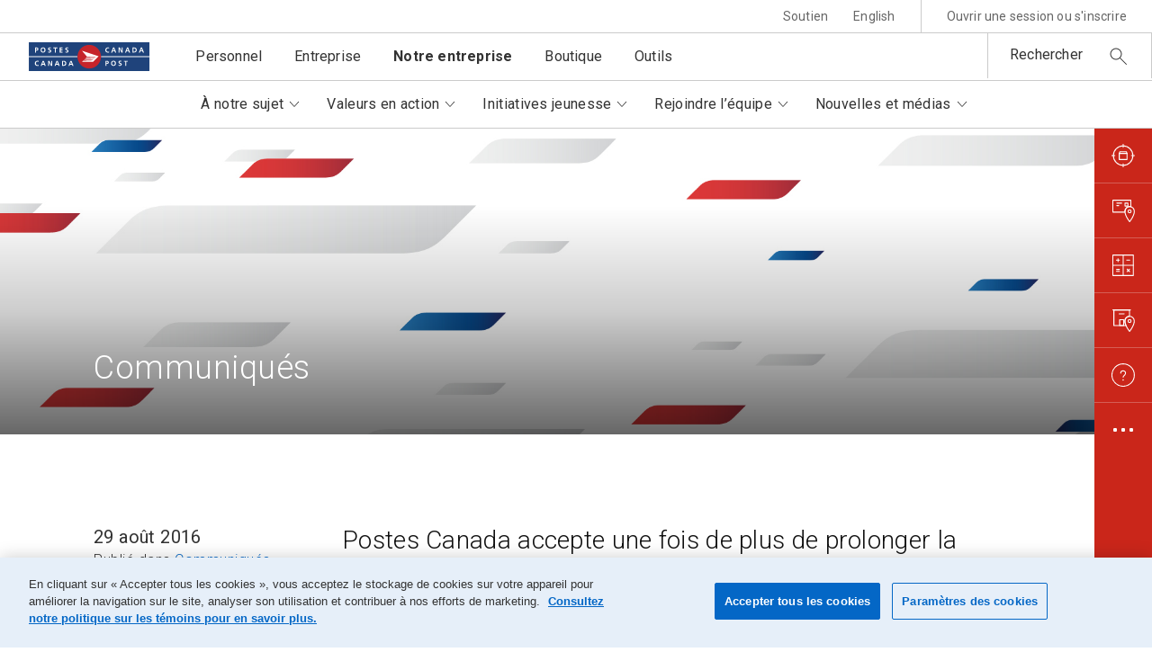

--- FILE ---
content_type: text/html; charset=UTF-8
request_url: https://origin-www.canadapost.ca/scp/fr/notre-entreprise/nouvelles-et-medias/nouvelles-de-la-societe/communiques/2016-08-29-postes-canada-accepte-une-fois-de-plus-de-prolonger-la-mediation-de-24-heures
body_size: 218288
content:
<!DOCTYPE html>
<html lang="fr">
<head>
<META http-equiv="Content-Type" content="text/html; charset=UTF-8">
<title>Postes Canada accepte une fois de plus de prolonger la médiation de 24 heures | Postes Canada</title>
<!--grid-layout-->
<!--ls:begin[stylesheet]-->
<style type="text/css">
          
          .iw_container
          {
            max-width:1440px !important;
            margin-left: auto !important;
            margin-right: auto !important;
          }
          .iw_stretch
          {
            min-width: 100% !important;
          }
        </style>
<link href="/scp/assets/cpc/css/foundation-config.css" type="text/css" rel="stylesheet">
<!--ls:end[stylesheet]-->
<!--ls:begin[canonical]-->
<!--ls:end[canonical]-->
<!--ls:begin[script]-->
<!--ls:end[script]-->
<!--ls:begin[meta-keywords]-->
<!--ls:end[meta-keywords]-->
<!--ls:begin[meta-description]-->
<!--ls:end[meta-description]-->
<!--ls:begin[custom-meta-data]-->
<meta name="theme-color" content="#CA261A">
<meta name="apple-mobile-web-app-status-bar-style" content="#CA261A">
<meta name="msapplication-navbutton-color" content="#CA261A">
<meta name="viewport" content="width=device-width, initial-scale=1.0">
<meta name="theme-color" content="#CA261A">
<meta name="apple-mobile-web-app-status-bar-style" content="#CA261A">
<meta name="msapplication-navbutton-color" content="#CA261A">
<meta name="viewport" content="width=device-width, initial-scale=1.0">
<!--ls:end[custom-meta-data]-->
<!--ls:begin[meta-vpath]-->
<meta name="vpath" content="">
<!--ls:end[meta-vpath]-->
<!--ls:begin[meta-page-locale-name]-->
<meta name="page-locale-name" content="">
<!--ls:end[meta-page-locale-name]-->
<!--ls:begin[favicon]-->
<link type="image/x-icon" href="/scp/fr_CA/assets/cpc/img/logos/favicon.ico" rel="shortcut icon">
<!--ls:end[favicon]-->
<!--ls:begin[stylesheet]-->
<link type="text/css" href="/scp/assets/cpc/css/lib/normalize.css" rel="stylesheet" data-ocde-desktop_or_tablet_or_phone="show">
<!--ls:end[stylesheet]-->
<!--ls:begin[stylesheet]-->
<link type="text/css" href="/scp/assets/cpc/css/lib/foundation.css" rel="stylesheet" data-ocde-desktop_or_tablet_or_phone="show">
<!--ls:end[stylesheet]-->
<!--ls:begin[stylesheet]-->
<link type="text/css" href="/scp/assets/cpc/css/cpc-main.css" rel="stylesheet" data-ocde-desktop_or_tablet_or_phone="show">
<!--ls:end[stylesheet]-->
<!--ls:begin[script]-->
<script type="text/javascript" src="/scp/assets/cpc/js/lib/modernizr.js" data-ocde-desktop_or_tablet_or_phone="show"></script>
<!--ls:end[script]-->
<!--ls:begin[script]--><script type="text/javascript" src="/scp/assets/cpc/js/lib/jquery.js" data-ocde-desktop_or_tablet_or_phone="show"></script>
<!--ls:end[script]-->
<!--ls:begin[script]--><script type="text/javascript" src="/scp/assets/cpc/js/lib/jquery-ui.min.js" data-ocde-desktop_or_tablet_or_phone="show"></script>
<!--ls:end[script]-->
<!--ls:begin[script]--><script type="text/javascript" src="/scp/assets/cpc/js/lib/foundation.min.js" data-ocde-desktop_or_tablet_or_phone="show"></script>
<!--ls:end[script]-->
<!--ls:begin[script]--><script type="text/javascript" src="/scp/assets/cpc/js/cpc.bundle.js" data-ocde-desktop_or_tablet_or_phone="show"></script>
<!--ls:end[script]-->
<!--ls:begin[head-injection]-->
<!-- search:begin[meta-keywords] -->
<meta name="language" content="fr" />
<meta http-equiv="content-language" content="fr_CA" />
<meta name="category" content="newsreleases" />
<meta name="subcategory" content="" />
<meta name="subcategory2" content="" />
<meta name="kbcatrank" content="" />
<meta name="kbsubcatrank" content="" />
<meta name="date.published" content="2016-08-29" />
<meta name="category_landing" content="newsreleases" />
<meta name="keywords" content="Conciliation, négociations avec le STTP, négociations avec les FFRS, STTP, STTP-FFRS, négociations, FFRS, conventions collectives, collective, conventions, mises à jour, mises à jour sur les négociations, STTP-Urbain, urbain" />
<meta name="description" content="Postes Canada et le Syndicat des travailleurs et travailleuses des postes (STTP) se sont entendus pour prolonger une fois de plus de 24 heures la période de médiation. Les deux parties continueront de négocier avec l’aide du médiateur spécial encore jusque durant la journée du mardi 30 août." />
<meta name="phead" content="Postes Canada accepte une fois de plus de prolonger la médiation de 24 heures" />
<meta name="pta" content="" />
<meta name="adops" content="0" />
<meta name="APL1" content="common" />
<meta name="APL2" content="our-company" />
<meta name="APL3" content="news-releases" />
<meta name="APL4" content="" />
<meta name="APL5" content="" />
<meta name="APL6" content="" />
<meta name="APL7" content="" />
<meta name="APL8" content="" />
<meta name="APL9" content="" />
<meta name="segment" content="Notre entreprise" />
<meta name="segmentid" content="8" />
<meta name="segment_landing" content="/scp/fr/notre-entreprise.page" />
<meta name="sns" content="common" />
<meta name="cattype" content="announcements" />
<meta name="ptype" content="" />
<meta name="robots" content="index,follow" />
<meta property="og:description" content="Postes Canada et le Syndicat des travailleurs et travailleuses des postes (STTP) se sont entendus pour prolonger une fois de plus de 24 heures la période de médiation. Les deux parties continueront de négocier avec l’aide du médiateur spécial encore jusque durant la journée du mardi 30 août." />
<meta property="og:title" content="Postes Canada accepte une fois de plus de prolonger la médiation de 24 heures" />
<meta name="toggleUrl" content="/cpc/en/our-company/news-and-media/corporate-news/news-release/2016-08-29-canada-post-agrees-to-extend-mediation-again-by-24-hours" />
<link rel="alternate" href="https://origin-www.canadapost.ca/scp/fr/notre-entreprise/nouvelles-et-medias/nouvelles-de-la-societe/communiques/2016-08-29-postes-canada-accepte-une-fois-de-plus-de-prolonger-la-mediation-de-24-heures" hreflang="fr-ca" />
<link rel="alternate" href="https://origin-www.canadapost.ca/cpc/en/our-company/news-and-media/corporate-news/news-release/2016-08-29-canada-post-agrees-to-extend-mediation-again-by-24-hours" hreflang="en-ca" />
<link rel="canonical" href="https://origin-www.canadapost.ca/scp/fr/notre-entreprise/nouvelles-et-medias/nouvelles-de-la-societe/communiques/2016-08-29-postes-canada-accepte-une-fois-de-plus-de-prolonger-la-mediation-de-24-heures" />
<meta name="apple-itunes-app" content="app-id=394391577" /><meta name="google-play-app" content="app-id=com.canadapost.android" /><!-- search:end[meta-keywords] -->

<meta name="sso-username" content="Unauthenticated" />
<meta name="sso-groups" content="Unauthenticated" />
<meta name="sso-token" content="" />
 <meta name="dcterms.creator" content="Canada Post"></meta><script src="https://assets.adobedtm.com/8555ef77443acd85ab4eb6b187cf7ed7fe0f79eb/satelliteLib-f2fc6f00da802a0747b6ffed3c12e3931bfca496.js"></script><!--ls:end[head-injection]--><!--ls:begin[tracker-injection]--><!--ls:end[tracker-injection]--><!--ls:begin[script]--><!--ls:end[script]--><!--ls:begin[script]--><!--ls:end[script]--></head>
<body>
<!--ls:begin[body]--><div class="iw_viewport-wrapper"><div class="iw_section" id="sectionjokja7nq"> 
 <div class="row iw_row iw_stretch" id="rowjokja7nr"> 
  <div class="columns iw_columns large-12" id="coljokja7ns"> 
   <div class="iw_component" id="iw_comp1551024097063">
     <!--ls:begin[component-1551024097063]--><style>#iw_comp1551024097063{}</style><script type="text/javascript">
       
  _linkedin_data_partner_id = "9198";
  </script><script type="text/javascript">
  (function(){var s = document.getElementsByTagName("script")[0];
  var b = document.createElement("script");
  b.type = "text/plain";
  b.async = true;
  b.className = 'optanon-category-C0004';
  b.src = "https://snap.licdn.com/li.lms-analytics/insight.min.js";
  s.parentNode.insertBefore(b, s);})();
      
  </script><noscript>
<img src="https://dc.ads.linkedin.com/collect/?pid=9198&amp;fmt=gif" alt="" style="display:none;" width="1" height="1"></noscript><div class="cpc-skip-nav">
<a href="#main-content" class="skip-nav"><span class="cpc-skip-nav-label"></span></a>
</div><div id="mainNav" class="cpc-nav " data-sitemap="our company"></div><script>
    ;(function(window, document) {
      var language = document.querySelector('html').getAttribute('lang');
      var text = language === 'en' ? 'Skip to Main Content' : 'Aller au Contenu Principal';
      document.addEventListener('DOMContentLoaded', function() { 
        document.querySelector('.cpc-skip-nav-label').innerHTML = text;
      });
    })(window, document);
    </script><script type="text/javascript">
    var CPC = CPC || [];    
    CPC.globalNavigation = {
      "signInLabel": "",
      "searchLabel": "",
      "closeLabel": "",
      "utilityAriaRoleLabel": "",
      "logoAltText": "",
      "activePage": "notre-entreprise/nouvelles-et-medias/nouvelles-de-la-societe/details-communiques",
      "assetBaseUrl": "/scp/",
      "nodes": [
      
      
        {
          "label": "PersonalBusiness",
           "visibleInSiteMap": "true",      
           "visibleInBreadCrumbs": "false",
     	   "preserveQs": "false",
         
			 "link": "none",
          
          "nodes": [
            
      
        {
          "label": "Personnel",
          "visibleInSiteMap": "true",
           "visibleInBreadCrumbs": "true",
       
          
            "description": "Découvrir les services postaux offerts aux particuliers.",
          
              "link": "/scp/fr/accueil.page?",
              "linkCMSPage": "accueil",
            
            "preserveQs": "false",
          
        },
      
      
        {
          "label": "Entreprise",
          "visibleInSiteMap": "true",
           "visibleInBreadCrumbs": "true",
       
          
            "description": "Découvrir les services postaux offerts aux entreprises.",
          
              "link": "/scp/fr/entreprise.page?",
              "linkCMSPage": "entreprise",
            
            "preserveQs": "false",
          
        },
      
      
        {
          "label": "Notre entreprise",
          "visibleInSiteMap": "true",
           "visibleInBreadCrumbs": "true",
       
          
            "description": "En savoir plus sur Postes Canada et ses alertes de service.",
          
              "link": "/scp/fr/notre-entreprise.page?",
              "linkCMSPage": "notre-entreprise",
            
            "preserveQs": "false",
          
        },
      
      
        {
          "label": "Boutique",
          "visibleInSiteMap": "true",
           "visibleInBreadCrumbs": "true",
       
          
            "description": "Voir nos timbres, fournitures d’expédition et articles de collection.",
          
              "link": "/store-boutique/fr/accueil",
            
            "preserveQs": "false",
          
        },
      
      
        {
          "label": "Outils",
          "visibleInSiteMap": "true",
           "visibleInBreadCrumbs": "true",
       
          
            "description": "Voir plus d’outils",
          
              "link": "/scp/fr/outils.page?",
              "linkCMSPage": "outils",
            
            "preserveQs": "false",
          
        },
      
          ]
        },
      
      
        {
          "label": "Personnel",
           "visibleInSiteMap": "true",      
           "visibleInBreadCrumbs": "true",
     	   "preserveQs": "false",
         
            "description": "Découvrir les services postaux offerts aux particuliers.",
          
               "link": "/scp/fr/accueil.page?",
            "linkCMSPage": "accueil",
             
            "preserveQs": "false",
          
          "nodes": [
            
      
        {
          "label": "Expédier",
           "visibleInSiteMap": "true",      
           "visibleInBreadCrumbs": "true",
     	   "preserveQs": "false",
         
           "queryString": "Exp%c3%a9dier : aper%c3%a7u",
         
            "description": "Voir les tarifs et services d’expédition du courrier et des colis.",
          
               "link": "/scp/fr/personnel/expedier.page?",
            "linkCMSPage": "personnel/expedier",
             
            "preserveQs": "false",
          
          "nodes": [
            
      
        {
          "label": "Tarifs des timbres ",
          "visibleInSiteMap": "true",
           "visibleInBreadCrumbs": "true",
       
          
            "description": "Tarifs des timbres selon le poids et la destination ",
          
              "link": "/scp/fr/personnel/tarifs-affranchissement.page",
            
            "preserveQs": "false",
          
        },
      
      
        {
          "label": "Tarifs d'affranchissement ",
          "visibleInSiteMap": "true",
           "visibleInBreadCrumbs": "true",
       
          
            "description": "Tarifs d’affranchissement pour les lettres et paquets",
          
              "link": "/scp/fr/outils/trouver-un-tarif.page?",
              "linkCMSPage": "outils/trouver-un-tarif",
            
            "preserveQs": "false",
          
        },
      
      
        {
          "label": "Créer une étiquette",
          "visibleInSiteMap": "true",
           "visibleInBreadCrumbs": "true",
       
          
            "description": "Préparer et imprimer une étiquette d’expédition",
          
              "link": "/scp/fr/personnel/creation-d-etiquettes-d-expedition.page",
            
            "preserveQs": "false",
          
        },
      
      
        {
          "label": "Faire un envoi au Canada",
          "visibleInSiteMap": "true",
           "visibleInBreadCrumbs": "true",
       
          
            "description": "Services offerts, tarifs et Courrier recommandé",
          
              "link": "/scp/fr/personnel/envois-au-canada.page?",
              "linkCMSPage": "personnel/envois-au-canada",
            
            "preserveQs": "false",
          
        },
      
      
        {
          "label": "Expédier à l’étranger",
          "visibleInSiteMap": "true",
           "visibleInBreadCrumbs": "true",
       
          
            "description": "Tarifs et services, douanes et Courrier recommandé",
          
              "link": "/scp/fr/personnel/envois-internationaux.page?",
              "linkCMSPage": "personnel/envois-internationaux",
            
            "preserveQs": "false",
          
        },
      
      
        {
          "label": "Acheter timbres et fournitures d’emballage ",
          "visibleInSiteMap": "true",
           "visibleInBreadCrumbs": "true",
       
          
            "description": "Boîtes à tarif fixe, timbres et produits prépayés",
          
              "link": "/scp/fr/personnel/timbres-et-emballage.page?",
              "linkCMSPage": "personnel/timbres-et-emballage",
            
            "preserveQs": "false",
          
        },
      
      
        {
          "label": "Retourner un achat",
          "visibleInSiteMap": "true",
           "visibleInBreadCrumbs": "true",
       
          
            "description": "Options de retour pratiques et faciles",
          
              "link": "/scp/fr/personnel/retour-d-achat.page",
            
            "preserveQs": "false",
          
        },
      
      
        {
          "label": "Conseils d’expédition",
          "visibleInSiteMap": "true",
           "visibleInBreadCrumbs": "true",
       
          
            "description": "Exigences et restrictions par destination ",
          
              "link": "/scp/fr/personnel/conseils-d-expedition.page",
            
            "preserveQs": "false",
          
        },
      
          ]
        },
      
      
        {
          "label": "Recevoir du courrier",
           "visibleInSiteMap": "true",      
           "visibleInBreadCrumbs": "true",
     	   "preserveQs": "false",
         
           "queryString": "Recevoir : aper%c3%a7u",
         
            "description": "Découvrir toutes les façons de recevoir du courrier et des colis.",
          
               "link": "/scp/fr/personnel/recevoir.page?",
            "linkCMSPage": "personnel/recevoir",
             
            "preserveQs": "false",
          
          "nodes": [
            
      
        {
          "label": "Suivre un envoi",
          "visibleInSiteMap": "true",
           "visibleInBreadCrumbs": "true",
       
          
            "description": "Suivez un article et recevez nos avis de livraison",
          
              "link": "/track-reperage/fr#/accueil",
            
            "preserveQs": "false",
          
        },
      
      
        {
          "label": "Réacheminer du courrier",
          "visibleInSiteMap": "true",
           "visibleInBreadCrumbs": "true",
       
          
            "description": "Faites réacheminer votre courrier à une autre adresse",
          
              "link": "/scp/fr/personnel/reacheminement-du-courrier.page",
            
            "preserveQs": "false",
          
        },
      
      
        {
          "label": "Aperçu de votre courrier",
          "visibleInSiteMap": "true",
           "visibleInBreadCrumbs": "true",
       
          
            "description": "Utilisez Courrier pour savoir ce qui s’en vient",
          
              "link": "/scp/fr/personnel/courrier.page",
            
            "preserveQs": "false",
          
        },
      
      
        {
          "label": "G&eacute;rer courrier et colis ",
          "visibleInSiteMap": "true",
           "visibleInBreadCrumbs": "true",
       
          
            "description": "Retenue du courrier, suivi automatisé et déménagement",
          
              "link": "/scp/fr/personnel/gerer-votre-courrier.page?",
              "linkCMSPage": "personnel/gerer-votre-courrier",
            
            "preserveQs": "false",
          
        },
      
      
        {
          "label": "Cueillette au comptoir",
          "visibleInSiteMap": "true",
           "visibleInBreadCrumbs": "true",
       
          
            "description": "Faites livrer vos colis à nos comptoirs avec FlexiLivraison",
          
              "link": "/scp/fr/personnel/flexilivraison.page",
            
            "preserveQs": "false",
          
        },
      
      
        {
          "label": "Boîtes postales et casiers",
          "visibleInSiteMap": "true",
           "visibleInBreadCrumbs": "true",
       
          
            "description": "Boîtes communautaires, casiers à colis et cases postales",
          
              "link": "/scp/fr/personnel/boites-aux-lettres-et-casiers.page?",
              "linkCMSPage": "personnel/boites-aux-lettres-et-casiers",
            
            "preserveQs": "false",
          
        },
      
      
        {
          "label": "Louer une case postale",
          "visibleInSiteMap": "true",
           "visibleInBreadCrumbs": "true",
       
          
            "description": "Une adresse sûre où recevoir courrier et colis",
          
              "link": "/scp/fr/personnel/louer-case-postale.page",
            
            "preserveQs": "false",
          
        },
      
          ]
        },
      
      
        {
          "label": "Services financiers",
           "visibleInSiteMap": "true",      
           "visibleInBreadCrumbs": "true",
     	   "preserveQs": "false",
         
           "queryString": "Services Financiers: aper%c3%a7u",
         
            "description": "Découvrez les services financiers offerts dans nos bureaux de poste.",
          
               "link": "/scp/fr/personnel/services-financiers.page?",
            "linkCMSPage": "personnel/services-financiers",
             
            "preserveQs": "false",
          
          "nodes": [
            
      
        {
          "label": "Compte MonArgent Postes&nbsp;Canada",
          "visibleInSiteMap": "true",
           "visibleInBreadCrumbs": "true",
       
          
            "description": "Remis par KOHO, pour vous aider à tirer le maximum de votre argent",
          
              "link": "/scp/fr/personnel/compte-monargent-postes-canada.page",
            
            "preserveQs": "false",
          
        },
      
      
        {
          "label": "Transferts de fonds",
          "visibleInSiteMap": "true",
           "visibleInBreadCrumbs": "true",
       
          
            "description": "Utilisez MoneyGram pour envoyer et recevoir de l’argent",
          
              "link": "/scp/fr/personnel/transfert-international-de-fonds.page",
            
            "preserveQs": "false",
          
        },
      
      
        {
          "label": "Mandats-poste",
          "visibleInSiteMap": "true",
           "visibleInBreadCrumbs": "true",
       
          
            "description": "Une façon sécuritaire et prépayée d’envoyer de l’argent ",
          
              "link": "/scp/fr/personnel/mandat-poste.page",
            
            "preserveQs": "false",
          
        },
      
      
        {
          "label": "Cartes et services prépayés",
          "visibleInSiteMap": "true",
           "visibleInBreadCrumbs": "true",
       
          
            "description": "Aucune vérification ou information bancaire requise",
          
              "link": "/scp/fr/personnel/cartes-prepayees.page?",
              "linkCMSPage": "personnel/cartes-prepayees",
            
            "preserveQs": "false",
          
        },
      
          ]
        },
      
      
        {
          "label": "Timbres et pièces de monnaie",
           "visibleInSiteMap": "true",      
           "visibleInBreadCrumbs": "true",
     	   "preserveQs": "false",
         
           "queryString": "Timbres et collection : aper%c3%a7u",
         
            "description": "Découvrir nos timbres de collection et nos cachets illustrés.",
          
               "link": "/scp/fr/personnel/articles-de-collection.page?",
            "linkCMSPage": "personnel/articles-de-collection",
             
            "preserveQs": "false",
          
          "nodes": [
            
      
        {
          "label": "Voir les nouveaux timbres",
          "visibleInSiteMap": "true",
           "visibleInBreadCrumbs": "true",
       
          
            "description": "Timbres, albums, pochettes, fournitures et plus encore",
          
              "link": "https://boutique.canadapost-postescanada.ca/store-boutique/fr/5/c/timbres?sortBy=createDate+desc",
            
            "target": "_blank",
          
            "preserveQs": "false",
          
        },
      
      
        {
          "label": "Voir les nouvelles pièces",
          "visibleInSiteMap": "true",
           "visibleInBreadCrumbs": "true",
       
          
            "description": "Pièces de collection de la Monnaie royale canadienne",
          
              "link": "https://boutique.canadapost-postescanada.ca/store-boutique/fr/16/c/pieces-de-monnaie-et-ensembles-de-pieces?sortBy=createDate+desc",
            
            "target": "_blank",
          
            "preserveQs": "false",
          
        },
      
      
        {
          "label": "Récits sur nos timbres",
          "visibleInSiteMap": "true",
           "visibleInBreadCrumbs": "true",
       
          
            "description": "Découvrez les histoires derrière les timbres canadiens",
          
              "link": "/scp/fr/personnel/articles-de-collection/recits-timbre.page?",
              "linkCMSPage": "personnel/articles-de-collection/recits-timbre",
            
            "preserveQs": "false",
          
        },
      
      
        {
          "label": "Proposer un timbre",
          "visibleInSiteMap": "true",
           "visibleInBreadCrumbs": "true",
       
          
            "description": "Faites-nous part de votre idée de timbre canadien",
          
              "link": "/scp/fr/personnel/suggestion-timbre.page",
            
            "preserveQs": "false",
          
        },
      
      
        {
          "label": "Cachets illustrés",
          "visibleInSiteMap": "true",
           "visibleInBreadCrumbs": "true",
       
          
            "description": "Voyez les cachets offerts et où les obtenir",
          
              "link": "/scp/fr/personnel/cachets-dobliteration.page",
            
            "preserveQs": "false",
          
        },
      
      
        {
          "label": "Magazine En détail ",
          "visibleInSiteMap": "true",
           "visibleInBreadCrumbs": "true",
       
          
            "description": "Obtenez la référence sur les récents timbres canadiens",
          
              "link": "/scp/fr/personnel/en-detail-catalogue-collections.page",
            
            "preserveQs": "false",
          
        },
      
          ]
        },
      
          ]
        },
      
      
        {
          "label": "Petites entreprises",
           "visibleInSiteMap": "true",      
           "visibleInBreadCrumbs": "true",
     	   "preserveQs": "false",
         
               "link": "/scp/fr/petites-entreprises.page?",
            "linkCMSPage": "petites-entreprises",
             
            "preserveQs": "false",
          
          "nodes": [
            
      
        {
          "label": "Expédition",
           "visibleInSiteMap": "true",      
           "visibleInBreadCrumbs": "false",
     	   "preserveQs": "false",
         
           "queryString": "Aper%c3%a7u de l%e2%80%99exp%c3%a9dition",
         
            "description": "Voir nos services et tarifs d’expédition au Canada et à l’étranger.",
          
               "link": "/scp/fr/entreprise/expedition.page?",
            "linkCMSPage": "entreprise/expedition",
             
            "preserveQs": "false",
          
          "nodes": [
            
      
        {
          "label": "Faire un envoi au Canada",
          "visibleInSiteMap": "true",
           "visibleInBreadCrumbs": "true",
       
          
            "description": "Services, tarifs, outils, conseils et ramassages",
          
              "link": "/scp/fr/petites-entreprises/expedition-au-canada.page?",
              "linkCMSPage": "petites-entreprises/expedition-au-canada",
            
            "preserveQs": "false",
          
        },
      
      
        {
          "label": "Expédier à l’étranger",
          "visibleInSiteMap": "true",
           "visibleInBreadCrumbs": "true",
       
          
            "description": "Services, tarifs, outils, douane et taxes, conseils et ramassage",
          
              "link": "/scp/fr/petites-entreprises/expedition-internationale.page?",
              "linkCMSPage": "petites-entreprises/expedition-internationale",
            
            "preserveQs": "false",
          
        },
      
      
        {
          "label": "Créer un envoi en ligne",
          "visibleInSiteMap": "true",
           "visibleInBreadCrumbs": "true",
       
          
            "description": "Comparez des tarifs et préparez votre envoi avec Colis Clic",
          
              "link": "/scp/fr/petites-entreprises/colis-clic.page?",
              "linkCMSPage": "petites-entreprises/colis-clic",
            
            "preserveQs": "false",
          
        },
      
      
        {
          "label": "Nos solutions d’expédition",
          "visibleInSiteMap": "true",
           "visibleInBreadCrumbs": "true",
       
          
            "description": "Repérage, ramassages, outils d’expédition et plus",
          
              "link": "/scp/fr/petites-entreprises/solutions-d-expedition.page?",
              "linkCMSPage": "petites-entreprises/solutions-d-expedition",
            
            "preserveQs": "false",
          
        },
      
      
        {
          "label": "Politique de retour",
          "visibleInSiteMap": "true",
           "visibleInBreadCrumbs": "true",
       
          
            "description": "Créez une politique de retour gratuitement",
          
              "link": "/scp/fr/petites-entreprises/creer-une-politique-retour.page?",
              "linkCMSPage": "petites-entreprises/creer-une-politique-retour",
            
            "preserveQs": "false",
          
        },
      
      
        {
          "label": "Réductions sur l’expédition ",
          "visibleInSiteMap": "true",
           "visibleInBreadCrumbs": "true",
       
          
            "description": "Profitez de réductions pour les petites entreprises",
          
              "link": "/scp/fr/petites-entreprises/expedition-reductions.page?",
              "linkCMSPage": "petites-entreprises/expedition-reductions",
            
            "preserveQs": "false",
          
        },
      
      
        {
          "label": "Ressources et articles",
          "visibleInSiteMap": "true",
           "visibleInBreadCrumbs": "true",
       
          
            "description": "Consultez nos plus récents rapports et conseils experts",
          
              "link": "/blogues/entreprise/categorie/expedition/",
            
            "target": "_blank",
          
            "preserveQs": "false",
          
        },
      
          ]
        },
      
      
        {
          "label": "Retours",
           "visibleInSiteMap": "true",      
           "visibleInBreadCrumbs": "false",
     	   "preserveQs": "false",
         
			 "link": "none",
          
          "nodes": [
            
      
        {
          "label": "Solutions de retour",
          "visibleInSiteMap": "true",
           "visibleInBreadCrumbs": "true",
       
          
            "description": "Simplifiez les retours pour votre petite entreprise grâce à des options flexibles",
          
              "link": "/scp/fr/petites-entreprises/solutions-de-retour.page?",
              "linkCMSPage": "petites-entreprises/solutions-de-retour",
            
            "preserveQs": "false",
          
        },
      
      
        {
          "label": "Retours d’articles sans étiquette ni emballage ",
          "visibleInSiteMap": "true",
           "visibleInBreadCrumbs": "true",
       
          
            "description": "Démarquez-vous en offrant l’expérience de retour d’article la plus simple à votre clientèle",
          
              "link": "/scp/fr/petites-entreprises/retours-darticles-sans-etiquette-ni-emballage.page?",
              "linkCMSPage": "petites-entreprises/retours-darticles-sans-etiquette-ni-emballage",
            
            "preserveQs": "false",
          
        },
      
      
        {
          "label": "Créer une politique de retour",
          "visibleInSiteMap": "true",
           "visibleInBreadCrumbs": "true",
       
          
            "description": "Créez une politique de retour gratuitement en seulement quelques minutes grâce à notre outil en ligne",
          
              "link": "/scp/fr/petites-entreprises/creer-une-politique-retour.page?",
              "linkCMSPage": "petites-entreprises/creer-une-politique-retour",
            
            "preserveQs": "false",
          
        },
      
          ]
        },
      
      
        {
          "label": "Vendre en ligne",
           "visibleInSiteMap": "true",      
           "visibleInBreadCrumbs": "false",
     	   "preserveQs": "false",
         
			 "link": "none",
          
          "nodes": [
            
      
        {
          "label": "Vendre en ligne",
          "visibleInSiteMap": "true",
           "visibleInBreadCrumbs": "true",
       
          
            "description": "Trouvez des partenaires pour atteindre vos objectifs",
          
              "link": "/scp/fr/petites-entreprises/commencer-vendre-en-ligne.page?",
              "linkCMSPage": "petites-entreprises/commencer-vendre-en-ligne",
            
            "preserveQs": "false",
          
        },
      
      
        {
          "label": "Ressources et articles",
          "visibleInSiteMap": "true",
           "visibleInBreadCrumbs": "true",
       
          
            "description": "Consultez nos plus récents rapports et conseils experts",
          
              "link": "/blogues/entreprise/categorie/cybercommerce/",
            
            "target": "_blank",
          
            "preserveQs": "false",
          
        },
      
          ]
        },
      
      
        {
          "label": "Marketing",
           "visibleInSiteMap": "true",      
           "visibleInBreadCrumbs": "true",
     	   "preserveQs": "false",
         
           "queryString": "Aper%c3%a7u du marketing",
         
            "description": "Tout savoir sur le publipostage et la location de listes d’adresses.",
          
               "link": "/scp/fr/entreprise/marketing.page?",
            "linkCMSPage": "entreprise/marketing",
             
            "preserveQs": "false",
          
          "nodes": [
            
      
        {
          "label": "Tout sur le publipostage",
          "visibleInSiteMap": "true",
           "visibleInBreadCrumbs": "true",
       
          
            "description": "Médiaposte clic, Cibleur précis et partenaires",
          
              "link": "/scp/fr/petites-entreprises/ce-qu-il-faut-savoir-sur-le-publipostage.page?",
              "linkCMSPage": "petites-entreprises/ce-qu-il-faut-savoir-sur-le-publipostage",
            
            "preserveQs": "false",
          
        },
      
      
        {
          "label": "Lancer une campagne",
          "visibleInSiteMap": "true",
           "visibleInBreadCrumbs": "true",
       
          
            "description": "Joignez les gens efficacement grâce à Médiaposte clic",
          
              "link": "/mpc/",
            
            "preserveQs": "false",
          
        },
      
      
        {
          "label": "Économiser sur le publipostage",
          "visibleInSiteMap": "true",
           "visibleInBreadCrumbs": "true",
       
          
            "description": "Découvrez les réductions offertes sur le publipostage",
          
              "link": "/scp/fr/petites-entreprises/publipostage-reductions.page?",
              "linkCMSPage": "petites-entreprises/publipostage-reductions",
            
            "preserveQs": "false",
          
        },
      
      
        {
          "label": "Trouver un partenaire",
          "visibleInSiteMap": "true",
           "visibleInBreadCrumbs": "true",
       
          
            "description": "Obtenez de l’aide pour votre prochain publipostage",
          
              "link": "/scp/fr/outils/marketing/trouver-un-partenaire.page?",
              "linkCMSPage": "outils/marketing/trouver-un-partenaire",
            
            "preserveQs": "false",
          
        },
      
      
        {
          "label": "Ressources et articles",
          "visibleInSiteMap": "true",
           "visibleInBreadCrumbs": "true",
       
          
            "description": "Consultez nos plus récents rapports et conseils experts",
          
              "link": "/blogues/entreprise/categorie/marketing/",
            
            "target": "_blank",
          
            "preserveQs": "false",
          
        },
      
          ]
        },
      
      
        {
          "label": "Services postaux",
           "visibleInSiteMap": "true",      
           "visibleInBreadCrumbs": "true",
     	   "preserveQs": "false",
         
           "queryString": "Aper%c3%a7u des services postaux",
         
            "description": "Découvrir les services postaux pouvant appuyer vos opérations.",
          
               "link": "/scp/fr/entreprise/services-postaux.page?",
            "linkCMSPage": "entreprise/services-postaux",
             
            "preserveQs": "false",
          
          "nodes": [
            
      
        {
          "label": "Services postaux",
          "visibleInSiteMap": "true",
           "visibleInBreadCrumbs": "true",
       
          
            "description": "Retenue et réacheminement, Courrier recommandé et plus",
          
              "link": "/scp/fr/petites-entreprises/services-postaux.page?",
              "linkCMSPage": "petites-entreprises/services-postaux",
            
            "preserveQs": "false",
          
        },
      
      
        {
          "label": "Louer une case postale",
          "visibleInSiteMap": "true",
           "visibleInBreadCrumbs": "true",
       
          
            "description": "Une adresse sûre où recevoir du courrier, y compris commercial",
          
              "link": "/scp/fr/petites-entreprises/louer-case-postale.page?",
              "linkCMSPage": "petites-entreprises/louer-case-postale",
            
            "preserveQs": "false",
          
        },
      
      
        {
          "label": "Services prépayés et numériques",
          "visibleInSiteMap": "true",
           "visibleInBreadCrumbs": "true",
       
          
            "description": "Correspondance-réponse prépayée, réductions et Connexion",
          
              "link": "/scp/fr/petites-entreprises/vrac-prepaye-numerique.page?",
              "linkCMSPage": "petites-entreprises/vrac-prepaye-numerique",
            
            "preserveQs": "false",
          
        },
      
      
        {
          "label": "Timbres et machines à affranchir",
          "visibleInSiteMap": "true",
           "visibleInBreadCrumbs": "true",
       
          
            "description": "Machines à affranchir, vignettes postales et vrac",
          
              "link": "/scp/fr/petites-entreprises/timbres-et-machines-a-affranchir.page?",
              "linkCMSPage": "petites-entreprises/timbres-et-machines-a-affranchir",
            
            "preserveQs": "false",
          
        },
      
      
        {
          "label": "Magasiner des fournitures",
          "visibleInSiteMap": "true",
           "visibleInBreadCrumbs": "true",
       
          
            "description": "Commandez des fournitures d’expédition pour votre PME",
          
              "link": "https://boutique.canadapost-postescanada.ca/store-boutique/fr/1/c/expedition",
            
            "preserveQs": "false",
          
        },
      
          ]
        },
      
          ]
        },
      
      
        {
          "label": "Comptes commerciaux",
           "visibleInSiteMap": "true",      
           "visibleInBreadCrumbs": "true",
     	   "preserveQs": "false",
         
               "link": "/scp/fr/comptes-commerciaux.page?",
            "linkCMSPage": "comptes-commerciaux",
             
            "preserveQs": "false",
          
          "nodes": [
            
      
        {
          "label": "Expédition",
           "visibleInSiteMap": "true",      
           "visibleInBreadCrumbs": "false",
     	   "preserveQs": "false",
         
           "queryString": "Aper%c3%a7u de l%e2%80%99exp%c3%a9dition",
         
            "description": "Voir nos services et tarifs d’expédition au Canada et à l’étranger.",
          
               "link": "/scp/fr/entreprise/expedition.page?",
            "linkCMSPage": "entreprise/expedition",
             
            "preserveQs": "false",
          
          "nodes": [
            
      
        {
          "label": "Faire un envoi au Canada",
          "visibleInSiteMap": "true",
           "visibleInBreadCrumbs": "true",
       
          
            "description": "Services, tarifs, outils, conseils et ramassages",
          
              "link": "/scp/fr/comptes-commerciaux/expedition-au-canada.page?",
              "linkCMSPage": "comptes-commerciaux/expedition-au-canada",
            
            "preserveQs": "false",
          
        },
      
      
        {
          "label": "Expédier à l’étranger",
          "visibleInSiteMap": "true",
           "visibleInBreadCrumbs": "true",
       
          
            "description": "Services, tarifs, outils, douane, conseils, ramassages",
          
              "link": "/scp/fr/comptes-commerciaux/expedition-internationale.page?",
              "linkCMSPage": "comptes-commerciaux/expedition-internationale",
            
            "preserveQs": "false",
          
        },
      
      
        {
          "label": "Créer et gérer des envois",
          "visibleInSiteMap": "true",
           "visibleInBreadCrumbs": "true",
       
          
            "description": "Outils d’expédition, rediriger un colis et retours",
          
              "link": "/scp/fr/comptes-commerciaux/gestion-des-envois.page?",
              "linkCMSPage": "comptes-commerciaux/gestion-des-envois",
            
            "preserveQs": "false",
          
        },
      
      
        {
          "label": "Ramassage, dépôt, livraison",
          "visibleInSiteMap": "true",
           "visibleInBreadCrumbs": "true",
       
          
            "description": "Ramassage, lieux de dépôt et Livrer au bureau de poste",
          
              "link": "/scp/fr/comptes-commerciaux/ramassage-depot-livraison.page?",
              "linkCMSPage": "comptes-commerciaux/ramassage-depot-livraison",
            
            "preserveQs": "false",
          
        },
      
      
        {
          "label": "Avis et état du système",
          "visibleInSiteMap": "true",
           "visibleInBreadCrumbs": "true",
       
          
            "description": "Alertes de service, et état des outils en ligne et API",
          
              "link": "/scp/fr/comptes-commerciaux/alertes-service-et-systeme.page",
            
            "preserveQs": "false",
          
        },
      
      
        {
          "label": "Ressources et articles",
          "visibleInSiteMap": "true",
           "visibleInBreadCrumbs": "true",
       
          
            "description": "Consultez nos plus récents rapports et conseils experts",
          
              "link": "/blogues/entreprise/categorie/expedition/",
            
            "target": "_blank",
          
            "preserveQs": "false",
          
        },
      
          ]
        },
      
      
        {
          "label": "Retours",
           "visibleInSiteMap": "true",      
           "visibleInBreadCrumbs": "true",
     	   "preserveQs": "false",
         
			 "link": "none",
          
          "nodes": [
            
      
        {
          "label": "Solutions de retour",
          "visibleInSiteMap": "true",
           "visibleInBreadCrumbs": "true",
       
          
            "description": "Simplifiez les retours grâce à nos options d’étiquettes de retour flexibles et adaptables ",
          
              "link": "/scp/fr/comptes-commerciaux/simplifier-les-retours.page?",
              "linkCMSPage": "comptes-commerciaux/simplifier-les-retours",
            
            "preserveQs": "false",
          
        },
      
      
        {
          "label": "Retours d’articles sans étiquette ni emballage",
          "visibleInSiteMap": "true",
           "visibleInBreadCrumbs": "true",
       
          
            "description": "Bénéficiez d'un avantage concurrentiel grâce à des retours simplifiés au maximum",
          
              "link": "/scp/fr/comptes-commerciaux/retours-darticles-sans-etiquette-ni-emballage.page?",
              "linkCMSPage": "comptes-commerciaux/retours-darticles-sans-etiquette-ni-emballage",
            
            "preserveQs": "false",
          
        },
      
      
        {
          "label": "Intégration des solutions de retour",
          "visibleInSiteMap": "true",
           "visibleInBreadCrumbs": "true",
       
          
            "description": "API et solutions techniques pour créer et gérer vos politiques de retour",
          
              "link": "/scp/fr/comptes-commerciaux/integration-des-solutions-de-retour.page?",
              "linkCMSPage": "comptes-commerciaux/integration-des-solutions-de-retour",
            
            "preserveQs": "false",
          
        },
      
      
        {
          "label": "Options de retours",
          "visibleInSiteMap": "true",
           "visibleInBreadCrumbs": "true",
       
          
            "description": "Optimisez votre stratégie de retour grâce à ces options",
          
              "link": "/scp/fr/comptes-commerciaux/optimisez-votre-strategie-de-retour-darticle.page?",
              "linkCMSPage": "comptes-commerciaux/optimisez-votre-strategie-de-retour-darticle",
            
            "preserveQs": "false",
          
        },
      
          ]
        },
      
      
        {
          "label": "Marketing",
           "visibleInSiteMap": "true",      
           "visibleInBreadCrumbs": "true",
     	   "preserveQs": "false",
         
           "queryString": "Aper%c3%a7u du marketing",
         
            "description": "Tout savoir sur le publipostage et la location de listes d’adresses.",
          
               "link": "/scp/fr/entreprise/marketing.page?",
            "linkCMSPage": "entreprise/marketing",
             
            "preserveQs": "false",
          
          "nodes": [
            
      
        {
          "label": "Solutions de publipostage",
          "visibleInSiteMap": "true",
           "visibleInBreadCrumbs": "true",
       
          
            "description": "Découvrez nos solutions Marketing IntelliposteMC",
          
              "link": "/scp/fr/comptes-commerciaux/publipostage.page?",
              "linkCMSPage": "comptes-commerciaux/publipostage",
            
            "preserveQs": "false",
          
        },
      
      
        {
          "label": "Solutions de données",
          "visibleInSiteMap": "true",
           "visibleInBreadCrumbs": "true",
       
          
            "description": "Optimisez vos campagnes grâce à nos outils de données",
          
              "link": "/scp/fr/comptes-commerciaux/solutions-de-donnees.page",
            
            "preserveQs": "false",
          
        },
      
      
        {
          "label": "Cibleur précis",
          "visibleInSiteMap": "true",
           "visibleInBreadCrumbs": "true",
       
          
            "description": "Améliorer le ciblage grâce à notre outil gratuit",
          
              "link": "/scp/fr/comptes-commerciaux/cibleur-precis.page",
            
            "preserveQs": "false",
          
        },
      
      
        {
          "label": "Ressources et articles",
          "visibleInSiteMap": "true",
           "visibleInBreadCrumbs": "true",
       
          
            "description": "Soutien au marketing, renseignements et aide",
          
              "link": "/scp/fr/comptes-commerciaux/ressources-marketing.page?",
              "linkCMSPage": "comptes-commerciaux/ressources-marketing",
            
            "preserveQs": "false",
          
        },
      
          ]
        },
      
      
        {
          "label": "Cybercommerce",
           "visibleInSiteMap": "true",      
           "visibleInBreadCrumbs": "true",
     	   "preserveQs": "false",
         
           "queryString": "Aper%c3%a7u du cybercommerce",
         
            "description": "Découvrir les services pouvant faciliter vos transactions en ligne.",
          
               "link": "/scp/fr/entreprise/cybercommerce.page?",
            "linkCMSPage": "entreprise/cybercommerce",
             
            "preserveQs": "false",
          
          "nodes": [
            
      
        {
          "label": "Paiement et suivi",
          "visibleInSiteMap": "true",
           "visibleInBreadCrumbs": "true",
       
          
            "description": "Améliorez l’interface client de votre boutique en ligne",
          
              "link": "/scp/fr/comptes-commerciaux/paiement-et-reperage.page?",
              "linkCMSPage": "comptes-commerciaux/paiement-et-reperage",
            
            "preserveQs": "false",
          
        },
      
      
        {
          "label": "Expédition et livraison",
          "visibleInSiteMap": "true",
           "visibleInBreadCrumbs": "true",
       
          
            "description": "Ramassages, retours, envoi d’un magasin, Livrer au bureau de poste",
          
              "link": "/scp/fr/comptes-commerciaux/expedition-et-livraison.page?",
              "linkCMSPage": "comptes-commerciaux/expedition-et-livraison",
            
            "preserveQs": "false",
          
        },
      
      
        {
          "label": "Intégrer nos API",
          "visibleInSiteMap": "true",
           "visibleInBreadCrumbs": "true",
       
          
            "description": "Intégrez nos services Web à votre site ou votre appli",
          
              "link": "/scp/fr/comptes-commerciaux/integrer-api.page",
            
            "preserveQs": "false",
          
        },
      
      
        {
          "label": "Ressources et articles",
          "visibleInSiteMap": "true",
           "visibleInBreadCrumbs": "true",
       
          
            "description": "Consultez nos plus récents rapports et conseils experts",
          
              "link": "/blogues/entreprise/categorie/cybercommerce/",
            
            "target": "_blank",
          
            "preserveQs": "false",
          
        },
      
          ]
        },
      
      
        {
          "label": "Sécurité et identité",
           "visibleInSiteMap": "true",      
           "visibleInBreadCrumbs": "false",
     	   "preserveQs": "false",
         
			 "link": "none",
          
          "nodes": [
            
      
        {
          "label": "Fichiers confidentiels",
          "visibleInSiteMap": "true",
           "visibleInBreadCrumbs": "true",
       
          
            "description": "Identité+ Connexion : pour conversations chiffrées et partage de fichiers",
          
              "link": "/scp/fr/comptes-commerciaux/partage-de-fichiers-confidentiels.page?",
              "linkCMSPage": "comptes-commerciaux/partage-de-fichiers-confidentiels",
            
            "preserveQs": "false",
          
        },
      
      
        {
          "label": "Vérification d’identité",
          "visibleInSiteMap": "true",
           "visibleInBreadCrumbs": "true",
       
          
            "description": "Vérifiez l’identité de votre clientèle, en ligne ou en personne",
          
              "link": "/scp/fr/comptes-commerciaux/identite-plus.page?",
              "linkCMSPage": "comptes-commerciaux/identite-plus",
            
            "preserveQs": "false",
          
        },
      
          ]
        },
      
      
        {
          "label": "Services postaux",
           "visibleInSiteMap": "true",      
           "visibleInBreadCrumbs": "true",
     	   "preserveQs": "false",
         
           "queryString": "Aper%c3%a7u des services postaux",
         
            "description": "Découvrir les services postaux pouvant appuyer vos opérations.",
          
               "link": "/scp/fr/entreprise/services-postaux.page?",
            "linkCMSPage": "entreprise/services-postaux",
             
            "preserveQs": "false",
          
          "nodes": [
            
      
        {
          "label": "Services postaux",
          "visibleInSiteMap": "true",
           "visibleInBreadCrumbs": "true",
       
          
            "description": "Gérez vos envois commerciaux et profitez de ristournes",
          
              "link": "/scp/fr/comptes-commerciaux/services-postaux.page?",
              "linkCMSPage": "comptes-commerciaux/services-postaux",
            
            "preserveQs": "false",
          
        },
      
      
        {
          "label": "Facturation et factures",
          "visibleInSiteMap": "true",
           "visibleInBreadCrumbs": "true",
       
          
            "description": "Gérez votre facturation, vos paiements et votre compte",
          
              "link": "/scp/fr/comptes-commerciaux/gestion-de-facturation-et-factures.page?",
              "linkCMSPage": "comptes-commerciaux/gestion-de-facturation-et-factures",
            
            "preserveQs": "false",
          
        },
      
      
        {
          "label": "Timbres et machines à affranchir",
          "visibleInSiteMap": "true",
           "visibleInBreadCrumbs": "true",
       
          
            "description": "Machines à affranchir, vignettes postales et vrac",
          
              "link": "/scp/fr/comptes-commerciaux/timbres-et-machines-a-affranchir.page?",
              "linkCMSPage": "comptes-commerciaux/timbres-et-machines-a-affranchir",
            
            "preserveQs": "false",
          
        },
      
      
        {
          "label": "Magasiner des fournitures",
          "visibleInSiteMap": "true",
           "visibleInBreadCrumbs": "true",
       
          
            "description": "Commander des produits d’expédition et d’emballage",
          
              "link": "https://boutique.canadapost-postescanada.ca/store-boutique/fr/1/c/expedition",
            
            "preserveQs": "false",
          
        },
      
          ]
        },
      
          ]
        },
      
      
        {
          "label": "Notre entreprise",
           "visibleInSiteMap": "true",      
           "visibleInBreadCrumbs": "true",
     	   "preserveQs": "false",
         
            "description": "En savoir plus sur Postes Canada et ses alertes de service.",
          
               "link": "/scp/fr/notre-entreprise.page?",
            "linkCMSPage": "notre-entreprise",
             
            "preserveQs": "false",
          
          "nodes": [
            
      
        {
          "label": "À notre sujet",
           "visibleInSiteMap": "true",      
           "visibleInBreadCrumbs": "true",
     	   "preserveQs": "false",
         
           "queryString": "%c3%80 notre sujet : aper%c3%a7u",
         
            "description": "Découvrir notre équipe de direction et les initiatives de la Société.",
          
               "link": "/scp/fr/notre-entreprise/a-notre-sujet.page?",
            "linkCMSPage": "notre-entreprise/a-notre-sujet",
             
            "preserveQs": "false",
          
          "nodes": [
            
      
        {
          "label": "Nos convictions",
          "visibleInSiteMap": "true",
           "visibleInBreadCrumbs": "true",
       
          
            "description": "Découvrez ce qui motive notre organisation",
          
              "link": "/scp/fr/notre-entreprise/a-notre-sujet.page?",
              "linkCMSPage": "notre-entreprise/a-notre-sujet",
            
            "preserveQs": "false",
          
        },
      
      
        {
          "label": "Leadership et gouvernance",
          "visibleInSiteMap": "true",
           "visibleInBreadCrumbs": "true",
       
          
            "description": "Faites la connaissance de nos équipes dirigeantes",
          
              "link": "/scp/fr/notre-entreprise/leadership-et-gouvernance.page?",
              "linkCMSPage": "notre-entreprise/leadership-et-gouvernance",
            
            "preserveQs": "false",
          
        },
      
      
        {
          "label": "Lois et règlements ",
          "visibleInSiteMap": "true",
           "visibleInBreadCrumbs": "true",
       
          
            "description": "Lisez sur la Loi sur la Société canadienne des postes",
          
              "link": "/scp/fr/notre-entreprise/reglementation.page",
            
            "preserveQs": "false",
          
        },
      
      
        {
          "label": "Finances et développement durable",
          "visibleInSiteMap": "true",
           "visibleInBreadCrumbs": "true",
       
          
            "description": "Lisez et téléchargez nos rapports financiers et ESG",
          
              "link": "/scp/fr/notre-entreprise/rapports-financiers-et-de-developpement-durable.page?",
              "linkCMSPage": "notre-entreprise/rapports-financiers-et-de-developpement-durable",
            
            "preserveQs": "false",
          
        },
      
          ]
        },
      
      
        {
          "label": "Valeurs en action",
           "visibleInSiteMap": "true",      
           "visibleInBreadCrumbs": "false",
     	   "preserveQs": "false",
         
			 "link": "none",
          
          "nodes": [
            
      
        {
          "label": "Développement durable ",
          "visibleInSiteMap": "true",
           "visibleInBreadCrumbs": "true",
       
          
            "description": "Nos initiatives de leadership social et environnemental",
          
              "link": "/scp/fr/notre-entreprise/developpement-durable.page",
            
            "preserveQs": "false",
          
        },
      
      
        {
          "label": "Livraison écoresponsable",
          "visibleInSiteMap": "true",
           "visibleInBreadCrumbs": "true",
       
          
            "description": "Postes Canada est déterminée à contribuer à un avenir durable",
          
              "link": "/scp/fr/notre-entreprise/developpement-durable/expedition-carboneutre.page?",
              "linkCMSPage": "notre-entreprise/developpement-durable/expedition-carboneutre",
            
            "preserveQs": "false",
          
        },
      
      
        {
          "label": "Responsabilité environnementale",
          "visibleInSiteMap": "true",
           "visibleInBreadCrumbs": "true",
       
          
            "description": "Ce que nous faisons pour favoriser la livraison durable ",
          
              "link": "/scp/fr/notre-entreprise/responsabilite-environnementale.page",
            
            "preserveQs": "false",
          
        },
      
      
        {
          "label": "Équité, diversité et inclusion",
          "visibleInSiteMap": "true",
           "visibleInBreadCrumbs": "true",
       
          
            "description": "Comment nous attirons, favorisons et fidélisons des talents diversifiés",
          
              "link": "/scp/fr/notre-entreprise/equite-diversite-inclusion.page",
            
            "preserveQs": "false",
          
        },
      
      
        {
          "label": "Communautés autochtones et du Nord",
          "visibleInSiteMap": "true",
           "visibleInBreadCrumbs": "true",
       
          
            "description": "Notre stratégie de réconciliation ",
          
              "link": "/scp/fr/notre-entreprise/reconciliation-avec-les-autochtones.page",
            
            "preserveQs": "false",
          
        },
      
      
        {
          "label": "Transparence et confiance ",
          "visibleInSiteMap": "true",
           "visibleInBreadCrumbs": "true",
       
          
            "description": "Comment nous gérons et protégeons vos renseignements",
          
              "link": "/scp/fr/notre-entreprise/transparence-et-confiance.page?",
              "linkCMSPage": "notre-entreprise/transparence-et-confiance",
            
            "preserveQs": "false",
          
        },
      
      
        {
          "label": "Accessibilité",
          "visibleInSiteMap": "true",
           "visibleInBreadCrumbs": "true",
       
          
            "description": "L’accessibilité de nos produits et services au pays",
          
              "link": "/scp/fr/notre-entreprise/accessibilite.page?",
              "linkCMSPage": "notre-entreprise/accessibilite",
            
            "preserveQs": "false",
          
        },
      
          ]
        },
      
      
        {
          "label": "Initiatives jeunesse",
           "visibleInSiteMap": "true",      
           "visibleInBreadCrumbs": "false",
     	   "preserveQs": "false",
         
			 "link": "none",
          
          "nodes": [
            
      
        {
          "label": "Fondation communautaire ",
          "visibleInSiteMap": "true",
           "visibleInBreadCrumbs": "true",
       
          
            "description": "À propos de la Fondation, candidatures et bénéficiaires",
          
              "link": "/scp/fr/notre-entreprise/fondation-communautaire.page?",
              "linkCMSPage": "notre-entreprise/fondation-communautaire",
            
            "preserveQs": "false",
          
        },
      
      
        {
          "label": "Prix d’études pour Autochtones",
          "visibleInSiteMap": "true",
           "visibleInBreadCrumbs": "true",
       
          
            "description": "Voir les bénéficiaires",
          
              "link": "/scp/fr/notre-entreprise/prix-postes-canada-autochtones-aux-etudes.page",
            
            "preserveQs": "false",
          
        },
      
      
        {
          "label": "Lettres au père Noël",
          "visibleInSiteMap": "true",
           "visibleInBreadCrumbs": "true",
       
          
            "description": "Envoyez une lettre au pôle Nord et recevez une réponse",
          
              "link": "/scp/fr/notre-entreprise/ecris-une-lettre-au-perenoel.page",
            
            "preserveQs": "false",
          
        },
      
      
        {
          "label": "Pour vos enfants",
          "visibleInSiteMap": "true",
           "visibleInBreadCrumbs": "true",
       
          
            "description": "Modèles de lettres, activités et faits amusants",
          
              "link": "/scp/fr/notre-entreprise/activites-service-postal-jeunes.page",
            
            "preserveQs": "false",
          
        },
      
          ]
        },
      
      
        {
          "label": "Rejoindre l’équipe",
           "visibleInSiteMap": "true",      
           "visibleInBreadCrumbs": "false",
     	   "preserveQs": "false",
         
			 "link": "none",
          
          "nodes": [
            
      
        {
          "label": "Voir les offres d’emploi",
          "visibleInSiteMap": "true",
           "visibleInBreadCrumbs": "true",
       
          
            "description": "Trouvez votre emploi idéal à Postes Canada",
          
              "link": "https://jobs.canadapost.ca/?locale=fr_CA",
            
            "target": "_blank",
          
            "preserveQs": "false",
          
        },
      
      
        {
          "label": "Contrats pour entreprises ",
          "visibleInSiteMap": "true",
           "visibleInBreadCrumbs": "true",
       
          
            "description": "Présentez une proposition pour un contrat",
          
              "link": "/scp/fr/notre-entreprise/contrats-pour-votre-entreprise.page",
            
            "preserveQs": "false",
          
        },
      
      
        {
          "label": "Partenaires autorisés",
          "visibleInSiteMap": "true",
           "visibleInBreadCrumbs": "true",
       
          
            "description": "Offrez des produits et services postaux",
          
              "link": "/scp/fr/notre-entreprise/devenir-partenaire-autorise.page",
            
            "preserveQs": "false",
          
        },
      
          ]
        },
      
      
        {
          "label": "Nouvelles et médias",
           "visibleInSiteMap": "true",      
           "visibleInBreadCrumbs": "true",
     	   "preserveQs": "false",
         
           "queryString": "Nouvelles et medias : aper%c3%a7u",
         
            "description": "Voir les mises à jour du service postal et les images pour les médias.",
          
               "link": "/scp/fr/notre-entreprise/nouvelles-et-medias.page?",
            "linkCMSPage": "notre-entreprise/nouvelles-et-medias",
             
            "preserveQs": "false",
          
          "nodes": [
            
      
        {
          "label": "Alertes de service",
          "visibleInSiteMap": "true",
           "visibleInBreadCrumbs": "true",
       
          
            "description": "Tout sur les interruptions de livraison en temps réel",
          
              "link": "/scp/fr/notre-entreprise/nouvelles-et-medias/alertes-service-livraison.page?",
              "linkCMSPage": "notre-entreprise/nouvelles-et-medias/alertes-service-livraison",
            
            "preserveQs": "false",
          
        },
      
      
        {
          "label": "Communiqués",
          "visibleInSiteMap": "true",
           "visibleInBreadCrumbs": "true",
       
          
            "description": "Lisez nos récents communiqués et d’autres mises à jour",
          
              "link": "/scp/fr/notre-entreprise/nouvelles-et-medias/nouvelles-de-la-societe/liste-communiques.page?",
              "linkCMSPage": "notre-entreprise/nouvelles-et-medias/nouvelles-de-la-societe/liste-communiques",
            
            "preserveQs": "false",
          
        },
      
      
        {
          "label": "Fermetures et interruptions",
          "visibleInSiteMap": "true",
           "visibleInBreadCrumbs": "true",
       
          
            "description": "Situations qui pourraient nuire à la livraison courante",
          
              "link": "/scp/fr/notre-entreprise/nouvelles-et-medias/nouvelles-de-la-societe/fermetures-interruptions-liste.page?",
              "linkCMSPage": "notre-entreprise/nouvelles-et-medias/nouvelles-de-la-societe/fermetures-interruptions-liste",
            
            "preserveQs": "false",
          
        },
      
      
        {
          "label": "Négociations collectives",
          "visibleInSiteMap": "true",
           "visibleInBreadCrumbs": "true",
       
          
            "description": "Obtenez des mises à jour sur les négociations",
          
              "link": "/scp/fr/notre-entreprise/nouvelles-et-medias/nouvelles-de-la-societe/liste-negotiations.page?",
              "linkCMSPage": "notre-entreprise/nouvelles-et-medias/nouvelles-de-la-societe/liste-negotiations",
            
            "preserveQs": "false",
          
        },
      
      
        {
          "label": "Centre des médias",
          "visibleInSiteMap": "true",
           "visibleInBreadCrumbs": "true",
       
          
            "description": "Galerie de photos, logos de Postes Canada et vidéos",
          
              "link": "/scp/fr/notre-entreprise/centre-media.page?",
              "linkCMSPage": "notre-entreprise/centre-media",
            
            "preserveQs": "false",
          
        },
      
      
        {
          "label": "Autorisation de filmer et photographier",
          "visibleInSiteMap": "true",
           "visibleInBreadCrumbs": "true",
       
          
            "description": "Film et photos : soumettez une demande d’autorisation",
          
              "link": "/scp/fr/notre-entreprise/centre-media/autorisation-de-filmer-et-photographier.page?",
              "linkCMSPage": "notre-entreprise/centre-media/autorisation-de-filmer-et-photographier",
            
            "preserveQs": "false",
          
        },
      
          ]
        },
      
          ]
        },
      
      
        {
          "label": "Utility",
           "visibleInSiteMap": "true",      
           "visibleInBreadCrumbs": "false",
     	   "preserveQs": "false",
         
			 "link": "none",
          
          "nodes": [
            
      
        {
          "label": "Soutien",
          "visibleInSiteMap": "true",
           "visibleInBreadCrumbs": "true",
       
          
              "link": "/scp/fr/soutien.page?",
              "linkCMSPage": "soutien",
            
            "preserveQs": "false",
          
        },
      
          ]
        },
      
      
        {
          "label": "Footer",
           "visibleInSiteMap": "true",      
           "visibleInBreadCrumbs": "true",
     	   "preserveQs": "false",
         
			 "link": "none",
          
          "nodes": [
            
      
        {
          "label": "Support",
           "visibleInSiteMap": "true",      
           "visibleInBreadCrumbs": "true",
     	   "preserveQs": "false",
         
            "description": "Soutiens",
          
			 "link": "none",
          
          "nodes": [
            
      
        {
          "label": "Besoin d'aide?",
          "visibleInSiteMap": "true",
           "visibleInBreadCrumbs": "true",
       
          
              "link": "/scp/fr/soutien.page?",
              "linkCMSPage": "soutien",
            
            "preserveQs": "false",
          
        },
      
      
        {
          "label": "Contactez-nous",
          "visibleInSiteMap": "true",
           "visibleInBreadCrumbs": "true",
       
          
              "link": "/scp/fr/soutien.page#panneau2-1",
            
            "preserveQs": "false",
          
        },
      
          ]
        },
      
      
        {
          "label": "Connect with us",
           "visibleInSiteMap": "true",      
           "visibleInBreadCrumbs": "true",
     	   "preserveQs": "false",
         
            "description": "Suivez-nous",
          
			 "link": "none",
          
          "nodes": [
            
      
        {
          "label": "Facebook",
          "visibleInSiteMap": "true",
           "visibleInBreadCrumbs": "true",
       
          
              "link": "/scp/fr/accueil.page?",
              "linkCMSPage": "",
            
        },
      
      
        {
          "label": "X",
          "visibleInSiteMap": "true",
           "visibleInBreadCrumbs": "true",
       
          
              "link": "/scp/fr/accueil.page?",
              "linkCMSPage": "",
            
        },
      
      
        {
          "label": "Instagram",
          "visibleInSiteMap": "true",
           "visibleInBreadCrumbs": "true",
       
          
              "link": "/scp/fr/accueil.page?",
              "linkCMSPage": "",
            
        },
      
      
        {
          "label": "LinkedIn",
          "visibleInSiteMap": "true",
           "visibleInBreadCrumbs": "true",
       
          
              "link": "/scp/fr/accueil.page?",
              "linkCMSPage": "",
            
        },
      
          ]
        },
      
      
        {
          "label": "Corporate",
           "visibleInSiteMap": "true",      
           "visibleInBreadCrumbs": "true",
     	   "preserveQs": "false",
         
            "description": "Corporate",
          
			 "link": "none",
          
          "nodes": [
            
      
        {
          "label": "&Agrave; notre sujet",
          "visibleInSiteMap": "true",
           "visibleInBreadCrumbs": "true",
       
          
              "link": "/scp/fr/notre-entreprise/a-notre-sujet.page?",
              "linkCMSPage": "notre-entreprise/a-notre-sujet",
            
            "preserveQs": "false",
          
        },
      
      
        {
          "label": "M&eacute;dia",
          "visibleInSiteMap": "true",
           "visibleInBreadCrumbs": "true",
       
          
              "link": "/scp/fr/notre-entreprise/nouvelles-et-medias/centre-media.page?",
              "linkCMSPage": "notre-entreprise/nouvelles-et-medias/centre-media",
            
            "preserveQs": "false",
          
        },
      
      
        {
          "label": "Carri&egrave;res",
          "visibleInSiteMap": "true",
           "visibleInBreadCrumbs": "true",
       
          
              "link": "/scp/fr/notre-entreprise/emplois.page?",
              "linkCMSPage": "notre-entreprise/emplois",
            
            "preserveQs": "false",
          
        },
      
      
        {
          "label": "Je travaille &agrave; Postes Canada",
          "visibleInSiteMap": "true",
           "visibleInBreadCrumbs": "true",
       
          
              "link": "https://infopost.ca/fr/",
            
            "preserveQs": "false",
          
        },
      
      
        {
          "label": "Zone de talent",
          "visibleInSiteMap": "true",
           "visibleInBreadCrumbs": "true",
       
          
              "link": "https://mysite.canadapost.ca/saml2/idp/sso?saml2sp=https%3A%2F%2Fwww.successfactors.com%2FS000016952T1&RelayState=%2Fsf%2Fhome",
            
            "preserveQs": "false",
          
        },
      
      
        {
          "label": "Mises à jour sur les négociations",
          "visibleInSiteMap": "true",
           "visibleInBreadCrumbs": "true",
       
          
              "link": "/scp/fr/notre-entreprise/nouvelles-et-medias/nouvelles-de-la-societe/liste-negotiations.page?",
              "linkCMSPage": "notre-entreprise/nouvelles-et-medias/nouvelles-de-la-societe/liste-negotiations",
            
            "preserveQs": "false",
          
        },
      
          ]
        },
      
      
        {
          "label": "Blogs",
           "visibleInSiteMap": "true",      
           "visibleInBreadCrumbs": "true",
     	   "preserveQs": "false",
         
            "description": "Blogues",
          
			 "link": "none",
          
          "nodes": [
            
      
        {
          "label": "En affaires",
          "visibleInSiteMap": "true",
           "visibleInBreadCrumbs": "true",
       
          
              "link": "/blogues/entreprise/",
            
            "preserveQs": "false",
          
        },
      
      
        {
          "label": "Magazine de Postes Canada",
          "visibleInSiteMap": "true",
           "visibleInBreadCrumbs": "true",
       
          
              "link": "/blogues/personnel/",
            
            "preserveQs": "false",
          
        },
      
          ]
        },
      
      
        {
          "label": "Terms",
           "visibleInSiteMap": "true",      
           "visibleInBreadCrumbs": "true",
     	   "preserveQs": "false",
         
			 "link": "none",
          
          "nodes": [
            
      
        {
          "label": "Accessibilité",
          "visibleInSiteMap": "true",
           "visibleInBreadCrumbs": "true",
       
          
              "link": "/scp/fr/notre-entreprise/accessibilite.page?",
              "linkCMSPage": "notre-entreprise/accessibilite",
            
            "preserveQs": "false",
          
        },
      
      
        {
          "label": "Avis juridiques",
          "visibleInSiteMap": "true",
           "visibleInBreadCrumbs": "true",
       
          
              "link": "/scp/fr/soutien/bc/politiques-entreprise/conditions-generales/juridiques-conditions-dutilisation.page",
            
            "preserveQs": "false",
          
        },
      
      
        {
          "label": "Confidentialit&eacute;",
          "visibleInSiteMap": "true",
           "visibleInBreadCrumbs": "true",
       
          
              "link": "/scp/fr/notre-entreprise/a-notre-sujet/transparence-et-confiance/centre-de-protection-de-la-vie-privee.page",
            
            "preserveQs": "false",
          
        },
      
      
        {
          "label": "Recherche",
          "visibleInSiteMap": "true",
           "visibleInBreadCrumbs": "true",
       
          
              "link": "/scp/fr/notre-entreprise/panel-recherche.page",
            
            "preserveQs": "false",
          
        },
      
          ]
        },
      
          ]
        },
      
      
        {
          "label": "Mercure",
           "visibleInSiteMap": "true",      
           "visibleInBreadCrumbs": "true",
     	   "preserveQs": "false",
         
            "description": "mercury",
          
			 "link": "none",
          
          "nodes": [
            
      
        {
          "label": "Aperçu",
           "visibleInSiteMap": "true",      
           "visibleInBreadCrumbs": "true",
     	   "preserveQs": "false",
         
            "description": "apercu",
          
			 "link": "none",
          
          "nodes": [
            
      
        {
          "label": "Accessibilité",
          "visibleInSiteMap": "true",
           "visibleInBreadCrumbs": "true",
       
          
            "description": "accessibility",
          
              "link": "/scp/fr/mercure/apercu/accessibilite.page?",
              "linkCMSPage": "mercure/apercu/accessibilite",
            
            "preserveQs": "false",
          
        },
      
      
        {
          "label": "Grilles",
          "visibleInSiteMap": "true",
           "visibleInBreadCrumbs": "true",
       
          
              "link": "/scp/fr/mercure/apercu/grilles.page?",
              "linkCMSPage": "mercure/apercu/grilles",
            
            "preserveQs": "false",
          
        },
      
      
        {
          "label": "Modèles : Page de campagne",
          "visibleInSiteMap": "true",
           "visibleInBreadCrumbs": "true",
       
          
              "link": "/scp/fr/mercure/apercu/modeles-page-de-campagne.page?",
              "linkCMSPage": "mercure/apercu/modeles-page-de-campagne",
            
            "preserveQs": "false",
          
        },
      
      
        {
          "label": "Modèles : Page de produit",
          "visibleInSiteMap": "true",
           "visibleInBreadCrumbs": "true",
       
          
              "link": "/scp/fr/mercure/apercu/modeles-page-de-produit.page?",
              "linkCMSPage": "mercure/apercu/modeles-page-de-produit",
            
            "preserveQs": "false",
          
        },
      
      
        {
          "label": "Organisation du contenu",
          "visibleInSiteMap": "true",
           "visibleInBreadCrumbs": "true",
       
          
              "link": "/scp/fr/mercure/apercu/organisation-du-contenu.page?",
              "linkCMSPage": "mercure/apercu/organisation-du-contenu",
            
            "preserveQs": "false",
          
        },
      
      
        {
          "label": "Optimisation pour la recherche",
          "visibleInSiteMap": "true",
           "visibleInBreadCrumbs": "true",
       
          
              "link": "/scp/fr/mercure/apercu/optimisation-pour-la-recherche.page?",
              "linkCMSPage": "mercure/apercu/optimisation-pour-la-recherche",
            
            "preserveQs": "false",
          
        },
      
      
        {
          "label": "Unités et mesures",
          "visibleInSiteMap": "true",
           "visibleInBreadCrumbs": "true",
       
          
              "link": "/scp/fr/mercure/apercu/unites-et-mesures.page?",
              "linkCMSPage": "mercure/apercu/unites-et-mesures",
            
            "preserveQs": "false",
          
        },
      
          ]
        },
      
      
        {
          "label": "Style",
           "visibleInSiteMap": "true",      
           "visibleInBreadCrumbs": "true",
     	   "preserveQs": "false",
         
            "description": "style",
          
			 "link": "none",
          
          "nodes": [
            
      
        {
          "label": "Couleur",
          "visibleInSiteMap": "true",
           "visibleInBreadCrumbs": "true",
       
          
              "link": "/scp/fr/mercure/style/couleur.page?",
              "linkCMSPage": "mercure/style/couleur",
            
            "preserveQs": "false",
          
        },
      
      
        {
          "label": "Grammaire et structure",
          "visibleInSiteMap": "true",
           "visibleInBreadCrumbs": "true",
       
          
              "link": "/scp/fr/mercure/style/grammaire-et-structure.page?",
              "linkCMSPage": "mercure/style/grammaire-et-structure",
            
            "preserveQs": "false",
          
        },
      
      
        {
          "label": "Iconographie",
          "visibleInSiteMap": "true",
           "visibleInBreadCrumbs": "true",
       
          
              "link": "/scp/fr/mercure/style/iconographie.page?",
              "linkCMSPage": "mercure/style/iconographie",
            
            "preserveQs": "false",
          
        },
      
      
        {
          "label": "Illustration",
          "visibleInSiteMap": "true",
           "visibleInBreadCrumbs": "true",
       
          
              "link": "/scp/fr/mercure/style/illustration.page?",
              "linkCMSPage": "mercure/style/illustration",
            
            "preserveQs": "false",
          
        },
      
      
        {
          "label": "Logo",
          "visibleInSiteMap": "true",
           "visibleInBreadCrumbs": "true",
       
          
              "link": "/scp/fr/mercure/style/logo.page?",
              "linkCMSPage": "mercure/style/logo",
            
            "preserveQs": "false",
          
        },
      
      
        {
          "label": "Photographie",
          "visibleInSiteMap": "true",
           "visibleInBreadCrumbs": "true",
       
          
              "link": "/scp/fr/mercure/style/photographie.page?",
              "linkCMSPage": "mercure/style/photographie",
            
            "preserveQs": "false",
          
        },
      
      
        {
          "label": "Typographie",
          "visibleInSiteMap": "true",
           "visibleInBreadCrumbs": "true",
       
          
              "link": "/scp/fr/mercure/style/typographie.page?",
              "linkCMSPage": "mercure/style/typographie",
            
            "preserveQs": "false",
          
        },
      
      
        {
          "label": "Voix et ton",
          "visibleInSiteMap": "true",
           "visibleInBreadCrumbs": "true",
       
          
              "link": "/scp/fr/mercure/style/voix-et-ton.page?",
              "linkCMSPage": "mercure/style/voix-et-ton",
            
            "preserveQs": "false",
          
        },
      
          ]
        },
      
      
        {
          "label": "Composants",
           "visibleInSiteMap": "true",      
           "visibleInBreadCrumbs": "true",
     	   "preserveQs": "false",
         
            "description": "Composants",
          
			 "link": "none",
          
          "nodes": [
            
      
        {
          "label": "Avis",
          "visibleInSiteMap": "true",
           "visibleInBreadCrumbs": "true",
       
          
              "link": "/scp/fr/mercure/composants/avis.page?",
              "linkCMSPage": "mercure/composants/avis",
            
            "preserveQs": "false",
          
        },
      
      
        {
          "label": "Accordéons",
          "visibleInSiteMap": "true",
           "visibleInBreadCrumbs": "true",
       
          
            "description": "Accordéons",
          
              "link": "/scp/fr/mercure/composants/accordeons.page?",
              "linkCMSPage": "mercure/composants/accordeons",
            
            "preserveQs": "false",
          
        },
      
      
        {
          "label": "Barres de progression",
          "visibleInSiteMap": "false",
           "visibleInBreadCrumbs": "false",
       
          
              "link": "/scp/fr/mercure/composants/barres-de-progression.page?",
              "linkCMSPage": "mercure/composants/barres-de-progression",
            
            "preserveQs": "false",
          
        },
      
      
        {
          "label": "Boutons",
          "visibleInSiteMap": "true",
           "visibleInBreadCrumbs": "true",
       
          
              "link": "/scp/fr/mercure/composants/boutons.page?",
              "linkCMSPage": "mercure/composants/boutons",
            
            "preserveQs": "false",
          
        },
      
      
        {
          "label": "Bouton à bascule",
          "visibleInSiteMap": "true",
           "visibleInBreadCrumbs": "true",
       
          
            "description": "Bouton a bascule",
          
              "link": "/scp/fr/mercure/composants/bouton-bascule.page?",
              "linkCMSPage": "mercure/composants/bouton-bascule",
            
            "preserveQs": "false",
          
        },
      
      
        {
          "label": "Boutons radio",
          "visibleInSiteMap": "true",
           "visibleInBreadCrumbs": "true",
       
          
              "link": "/scp/fr/mercure/composants/boutons-radio.page?",
              "linkCMSPage": "mercure/composants/boutons-radio",
            
            "preserveQs": "false",
          
        },
      
      
        {
          "label": "Cartes-outils",
          "visibleInSiteMap": "false",
           "visibleInBreadCrumbs": "false",
       
          
              "link": "/scp/fr/mercure/composants/cartes-outils.page?",
              "linkCMSPage": "mercure/composants/cartes-outils",
            
            "preserveQs": "false",
          
        },
      
      
        {
          "label": "Cases à cocher",
          "visibleInSiteMap": "true",
           "visibleInBreadCrumbs": "true",
       
          
              "link": "/scp/fr/mercure/composants/cases-a-cocher.page?",
              "linkCMSPage": "mercure/composants/cases-a-cocher",
            
            "preserveQs": "false",
          
        },
      
      
        {
          "label": "Champs de saisie",
          "visibleInSiteMap": "true",
           "visibleInBreadCrumbs": "true",
       
          
              "link": "/scp/fr/mercure/composants/champs-de-saisie.page?",
              "linkCMSPage": "mercure/composants/champs-de-saisie",
            
            "preserveQs": "false",
          
        },
      
      
        {
          "label": "Modales",
          "visibleInSiteMap": "true",
           "visibleInBreadCrumbs": "true",
       
          
            "description": "modales",
          
              "link": "/scp/fr/mercure/composants/fenetres-modales.page?",
              "linkCMSPage": "mercure/composants/fenetres-modales",
            
            "preserveQs": "false",
          
        },
      
      
        {
          "label": "Pistes de navigation",
          "visibleInSiteMap": "true",
           "visibleInBreadCrumbs": "true",
       
          
              "link": "/scp/fr/mercure/composants/pistes-de-navigation.page?",
              "linkCMSPage": "mercure/composants/pistes-de-navigation",
            
            "preserveQs": "false",
          
        },
      
      
        {
          "label": "Formulaires",
          "visibleInSiteMap": "false",
           "visibleInBreadCrumbs": "false",
       
          
              "link": "/scp/fr/mercure/composants/formulaires.page?",
              "linkCMSPage": "mercure/composants/formulaires",
            
            "preserveQs": "false",
          
        },
      
      
        {
          "label": "Infobulles",
          "visibleInSiteMap": "false",
           "visibleInBreadCrumbs": "false",
       
          
              "link": "/scp/fr/mercure/composants/infobulles.page?",
              "linkCMSPage": "mercure/composants/infobulles",
            
            "preserveQs": "false",
          
        },
      
      
        {
          "label": "Liens",
          "visibleInSiteMap": "true",
           "visibleInBreadCrumbs": "true",
       
          
            "description": "Liens",
          
              "link": "/scp/fr/mercure/composants/liens.page?",
              "linkCMSPage": "mercure/composants/liens",
            
            "preserveQs": "false",
          
        },
      
      
        {
          "label": "Listes",
          "visibleInSiteMap": "true",
           "visibleInBreadCrumbs": "true",
       
          
              "link": "/scp/fr/mercure/composants/listes.page?",
              "linkCMSPage": "mercure/composants/listes",
            
            "preserveQs": "false",
          
        },
      
      
        {
          "label": "Menus déroulants",
          "visibleInSiteMap": "true",
           "visibleInBreadCrumbs": "true",
       
          
              "link": "/scp/fr/mercure/composants/menus-deroulants.page?",
              "linkCMSPage": "mercure/composants/menus-deroulants",
            
            "preserveQs": "false",
          
        },
      
      
        {
          "label": "Navigation",
          "visibleInSiteMap": "false",
           "visibleInBreadCrumbs": "false",
       
          
              "link": "/scp/fr/mercure/composants/navigation.page?",
              "linkCMSPage": "mercure/composants/navigation",
            
            "preserveQs": "false",
          
        },
      
      
        {
          "label": "Onglets",
          "visibleInSiteMap": "false",
           "visibleInBreadCrumbs": "false",
       
          
              "link": "/scp/fr/mercure/composants/onglets.page?",
              "linkCMSPage": "mercure/composants/onglets",
            
            "preserveQs": "false",
          
        },
      
      
        {
          "label": "Pagination",
          "visibleInSiteMap": "true",
           "visibleInBreadCrumbs": "true",
       
          
            "description": "Pagination",
          
              "link": "/scp/fr/mercure/composants/pagination.page?",
              "linkCMSPage": "mercure/composants/pagination",
            
            "preserveQs": "false",
          
        },
      
      
        {
          "label": "Sélecteurs de date",
          "visibleInSiteMap": "false",
           "visibleInBreadCrumbs": "false",
       
          
              "link": "/scp/fr/mercure/composants/selecteurs-de-date.page?",
              "linkCMSPage": "mercure/composants/selecteurs-de-date",
            
            "preserveQs": "false",
          
        },
      
      
        {
          "label": "Tableaux",
          "visibleInSiteMap": "true",
           "visibleInBreadCrumbs": "true",
       
          
            "description": "Tableaux",
          
              "link": "/scp/fr/mercure/composants/tableaux.page?",
              "linkCMSPage": "mercure/composants/tableaux",
            
            "preserveQs": "false",
          
        },
      
          ]
        },
      
      
        {
          "label": "Bibliotheque",
           "visibleInSiteMap": "true",      
           "visibleInBreadCrumbs": "true",
     	   "preserveQs": "false",
         
            "description": "Bibliotheque",
          
			 "link": "none",
          
          "nodes": [
            
      
        {
          "label": "Pour commercer",
          "visibleInSiteMap": "true",
           "visibleInBreadCrumbs": "true",
       
          
            "description": "pour-commencer",
          
              "link": "/scp/fr/mercure/bibliotheque/pour-commencer.page?",
              "linkCMSPage": "mercure/bibliotheque/pour-commencer",
            
            "preserveQs": "false",
          
        },
      
      
        {
          "label": "Versions",
          "visibleInSiteMap": "true",
           "visibleInBreadCrumbs": "true",
       
          
            "description": "versions",
          
              "link": "/scp/fr/mercure/bibliotheque/versions.page?",
              "linkCMSPage": "mercure/bibliotheque/versions",
            
            "preserveQs": "false",
          
        },
      
          ]
        },
      
      
        {
          "label": "Ressources",
          "visibleInSiteMap": "true",
           "visibleInBreadCrumbs": "true",
       
          
            "description": "resources",
          
              "link": "/scp/fr/mercure/ressources.page?",
              "linkCMSPage": "mercure/ressources",
            
            "preserveQs": "false",
          
        },
      
          ]
        },
      
      
        {
          "label": "Campaign",
           "visibleInSiteMap": "true",      
           "visibleInBreadCrumbs": "false",
     	   "preserveQs": "false",
         
			 "link": "none",
          
          "nodes": [
            
      
        {
          "label": "asducommerceenligne",
           "visibleInSiteMap": "true",      
           "visibleInBreadCrumbs": "true",
     	   "preserveQs": "false",
         
			 "link": "none",
          
          "nodes": [
            
      
        {
          "label": "Connaitre",
          "visibleInSiteMap": "true",
           "visibleInBreadCrumbs": "true",
       
          
              "link": "/scp/fr/entreprise/marketing/campagne/asducommerceenligne/connaitre.page?",
              "linkCMSPage": "entreprise/marketing/campagne/asducommerceenligne/connaitre",
            
            "preserveQs": "false",
          
        },
      
      
        {
          "label": "S’inspirer",
          "visibleInSiteMap": "true",
           "visibleInBreadCrumbs": "true",
       
          
              "link": "/scp/fr/entreprise/marketing/campagne/asducommerceenligne/succesinspirants.page?",
              "linkCMSPage": "entreprise/marketing/campagne/asducommerceenligne/succesinspirants",
            
            "preserveQs": "false",
          
        },
      
      
        {
          "label": "Valoriser",
          "visibleInSiteMap": "true",
           "visibleInBreadCrumbs": "true",
       
          
              "link": "/scp/fr/entreprise/marketing/campagne/asducommerceenligne/meilleurespratiques.page?",
              "linkCMSPage": "entreprise/marketing/campagne/asducommerceenligne/meilleurespratiques",
            
            "preserveQs": "false",
          
        },
      
      
        {
          "label": "Briller en ligne",
          "visibleInSiteMap": "true",
           "visibleInBreadCrumbs": "true",
       
          
              "link": "/scp/fr/entreprise/marketing/campagne/asducommerceenligne/briller.page?",
              "linkCMSPage": "entreprise/marketing/campagne/asducommerceenligne/briller",
            
            "preserveQs": "false",
          
        },
      
          ]
        },
      
      
        {
          "label": "Belles-histoires",
           "visibleInSiteMap": "true",      
           "visibleInBreadCrumbs": "true",
     	   "preserveQs": "false",
         
			 "link": "none",
          
          "nodes": [
            
      
        {
          "label": "Précisions",
           "visibleInSiteMap": "true",      
           "visibleInBreadCrumbs": "true",
     	   "preserveQs": "false",
         
			 "link": "none",
          
          "nodes": [
            
      
        {
          "label": "Gagnants de 2023",
          "visibleInSiteMap": "true",
           "visibleInBreadCrumbs": "true",
       
          
              "link": "/scp/fr/entreprise/marketing/campagne/belles-histoires/precisions/gagnants-de-2023.page",
            
            "preserveQs": "false",
          
        },
      
      
        {
          "label": "Finalistes de 2023",
          "visibleInSiteMap": "true",
           "visibleInBreadCrumbs": "true",
       
          
              "link": "/scp/fr/entreprise/marketing/campagne/belles-histoires/precisions/finalistes-2023.page",
            
            "preserveQs": "false",
          
        },
      
      
        {
          "label": "Prix",
          "visibleInSiteMap": "true",
           "visibleInBreadCrumbs": "true",
       
          
              "link": "/scp/fr/entreprise/marketing/campagne/belles-histoires/precisions/prix-du-concours.page",
            
            "preserveQs": "false",
          
        },
      
      
        {
          "label": "Catégories du concours ",
          "visibleInSiteMap": "true",
           "visibleInBreadCrumbs": "true",
       
          
              "link": "/scp/fr/entreprise/marketing/campagne/belles-histoires/precisions/categories-du-concours.page",
            
            "preserveQs": "false",
          
        },
      
      
        {
          "label": "Jury",
          "visibleInSiteMap": "true",
           "visibleInBreadCrumbs": "true",
       
          
              "link": "/scp/fr/entreprise/marketing/campagne/belles-histoires/precisions/rencontrer-les-membres-du-jury.page",
            
            "preserveQs": "false",
          
        },
      
      
        {
          "label": "Gagnants des éditions précédentes",
          "visibleInSiteMap": "true",
           "visibleInBreadCrumbs": "true",
       
          
              "link": "/scp/fr/entreprise/marketing/campagne/belles-histoires/precisions/anciens-gagnants.page",
            
            "preserveQs": "false",
          
        },
      
          ]
        },
      
      
        {
          "label": "FAQ",
          "visibleInSiteMap": "true",
           "visibleInBreadCrumbs": "true",
       
          
              "link": "/scp/fr/entreprise/marketing/campagne/belles-histoires/faq.page",
            
            "preserveQs": "false",
          
        },
      
      
        {
          "label": "Règlement",
          "visibleInSiteMap": "true",
           "visibleInBreadCrumbs": "true",
       
          
              "link": "/scp/fr/entreprise/marketing/campagne/belles-histoires/modalites.page",
            
            "preserveQs": "false",
          
        },
      
          ]
        },
      
      
        {
          "label": "petite-entreprise-accueil",
           "visibleInSiteMap": "true",      
           "visibleInBreadCrumbs": "true",
     	   "preserveQs": "false",
         
			 "link": "none",
          
          "nodes": [
            
      
        {
          "label": "Expédiez",
          "visibleInSiteMap": "true",
           "visibleInBreadCrumbs": "true",
       
          
              "link": "/scp/fr/petites-entreprises/marketing/campagne/petite-entreprise-accueil/expedition-pour-petites-entreprises.page",
            
            "preserveQs": "false",
          
        },
      
      
        {
          "label": "Faites connaître votre entreprise",
          "visibleInSiteMap": "true",
           "visibleInBreadCrumbs": "true",
       
          
              "link": "/scp/fr/petites-entreprises/marketing/campagne/petite-entreprise-accueil/faites-connaitre-votre-entreprise.page",
            
            "preserveQs": "false",
          
        },
      
      
        {
          "label": "Vente en ligne",
          "visibleInSiteMap": "true",
           "visibleInBreadCrumbs": "true",
       
          
              "link": "/scp/fr/petites-entreprises/marketing/campagne/petite-entreprise-accueil/vente-en-ligne.page",
            
            "preserveQs": "false",
          
        },
      
          ]
        },
      
      
        {
          "label": "Resume-cybercommerce",
           "visibleInSiteMap": "true",      
           "visibleInBreadCrumbs": "true",
     	   "preserveQs": "false",
         
			 "link": "none",
          
          "nodes": [
            
      
        {
          "label": "Sur cette page",
           "visibleInSiteMap": "true",      
           "visibleInBreadCrumbs": "true",
     	   "preserveQs": "false",
         
            "link": "/scp/fr/entreprise/marketing/campagne/resume-cybercommerce.page",
              
            "preserveQs": "false",
          
          "nodes": [
            
      
        {
          "label": "Au-delà de la livraison gratuite et rapide",
          "visibleInSiteMap": "true",
           "visibleInBreadCrumbs": "true",
       
          
              "link": "/scp/fr/accueil.page?",
              "linkCMSPage": "",
            
        },
      
      
        {
          "label": "Trouver le juste équilibre",
          "visibleInSiteMap": "true",
           "visibleInBreadCrumbs": "true",
       
          
              "link": "/scp/fr/accueil.page?",
              "linkCMSPage": "",
            
        },
      
      
        {
          "label": "Les attentes de la clientèle",
          "visibleInSiteMap": "true",
           "visibleInBreadCrumbs": "true",
       
          
              "link": "/scp/fr/accueil.page?",
              "linkCMSPage": "",
            
        },
      
      
        {
          "label": "Livraison gratuite ou rapide",
          "visibleInSiteMap": "true",
           "visibleInBreadCrumbs": "true",
       
          
              "link": "/scp/fr/accueil.page?",
              "linkCMSPage": "",
            
        },
      
      
        {
          "label": "Offrir plus que la gratuité et la rapidité",
          "visibleInSiteMap": "true",
           "visibleInBreadCrumbs": "true",
       
          
              "link": "/scp/fr/accueil.page?",
              "linkCMSPage": "",
            
        },
      
      
        {
          "label": "Des faits probants pour prendre les devants",
          "visibleInSiteMap": "true",
           "visibleInBreadCrumbs": "true",
       
          
              "link": "/scp/fr/accueil.page?",
              "linkCMSPage": "",
            
        },
      
      
        {
          "label": "Explorez ces ressources",
          "visibleInSiteMap": "true",
           "visibleInBreadCrumbs": "true",
       
          
              "link": "/scp/fr/accueil.page?",
              "linkCMSPage": "",
            
        },
      
          ]
        },
      
          ]
        },
      
      
        {
          "label": "Magazine-inspiractions",
           "visibleInSiteMap": "true",      
           "visibleInBreadCrumbs": "true",
     	   "preserveQs": "false",
         
            "link": "/scp/fr/entreprise/marketing/campagne/magazine-inspiractions.page",
              
            "preserveQs": "false",
          
          "nodes": [
            
      
        {
          "label": "Études de cas",
          "visibleInSiteMap": "true",
           "visibleInBreadCrumbs": "true",
       
          
              "link": "/scp/fr/entreprise/marketing/campagne/inspiractions/etudes-de-cas.page?icid=cta_int_rs_524",
            
            "preserveQs": "false",
          
        },
      
      
        {
          "label": "Vidéos",
          "visibleInSiteMap": "true",
           "visibleInBreadCrumbs": "true",
       
          
              "link": "/scp/fr/entreprise/marketing/campagne/inspiractions/videos.page?icid=cta_int_rs_526",
            
            "preserveQs": "false",
          
        },
      
      
        {
          "label": "Le publipostage en chiffres",
          "visibleInSiteMap": "true",
           "visibleInBreadCrumbs": "true",
       
          
              "link": "/scp/fr/entreprise/marketing/campagne/inspiractions/publipostage-en-chiffres.page?icid=cta_int_rs_528",
            
            "preserveQs": "false",
          
        },
      
          ]
        },
      
      
        {
          "label": "seduirelesz",
           "visibleInSiteMap": "true",      
           "visibleInBreadCrumbs": "true",
     	   "preserveQs": "false",
         
               "link": "/scp/fr/entreprise/marketing/campagne/seduirelesz.page?",
            "linkCMSPage": "entreprise/marketing/campagne/seduirelesz",
             
            "preserveQs": "false",
          
          "nodes": [
            
      
        {
          "label": "Sur cette page",
           "visibleInSiteMap": "true",      
           "visibleInBreadCrumbs": "true",
     	   "preserveQs": "false",
         
			 "link": "none",
          
          "nodes": [
            
      
        {
          "label": "Faits probants pour prendre les devants",
          "visibleInSiteMap": "true",
           "visibleInBreadCrumbs": "true",
       
          
              "link": "/scp/fr/accueil.page?",
              "linkCMSPage": "",
            
        },
      
      
        {
          "label": "Place au plan Z",
          "visibleInSiteMap": "true",
           "visibleInBreadCrumbs": "true",
       
          
              "link": "/scp/fr/accueil.page?",
              "linkCMSPage": "",
            
        },
      
      
        {
          "label": "Comment la génération Z se compare",
          "visibleInSiteMap": "true",
           "visibleInBreadCrumbs": "true",
       
          
              "link": "/scp/fr/accueil.page?",
              "linkCMSPage": "",
            
        },
      
      
        {
          "label": "4 points essentiels",
          "visibleInSiteMap": "true",
           "visibleInBreadCrumbs": "true",
       
          
              "link": "/scp/fr/accueil.page?",
              "linkCMSPage": "",
            
        },
      
      
        {
          "label": "De A à Z",
          "visibleInSiteMap": "true",
           "visibleInBreadCrumbs": "true",
       
          
              "link": "/scp/fr/accueil.page?",
              "linkCMSPage": "",
            
        },
      
          ]
        },
      
      
        {
          "label": "Télécharger",
           "visibleInSiteMap": "true",      
           "visibleInBreadCrumbs": "true",
     	   "preserveQs": "false",
         
			 "link": "none",
          
          "nodes": [
            
      
        {
          "label": "Rapport <em>Séduire la génération Z</em>",
          "visibleInSiteMap": "true",
           "visibleInBreadCrumbs": "true",
       
          
              "link": "/communication/telechargement_colis?p=seduire_la_generation_z",
            
            "target": "_blank",
          
            "preserveQs": "false",
          
        },
      
      
        {
          "label": "Résumé infographique <em>Séduire la génération Z</em>",
          "visibleInSiteMap": "true",
           "visibleInBreadCrumbs": "true",
       
          
              "link": "/scp/doc/fr/n/Postes_Canada_Seduire_la_generation_Z_Infographie_FR.pdf",
            
            "target": "_blank",
          
            "preserveQs": "false",
          
        },
      
          ]
        },
      
          ]
        },
      
      
        {
          "label": "marche-vigilant",
           "visibleInSiteMap": "true",      
           "visibleInBreadCrumbs": "true",
     	   "preserveQs": "false",
         
			 "link": "none",
          
          "nodes": [
            
      
        {
          "label": "Sur cette page",
           "visibleInSiteMap": "true",      
           "visibleInBreadCrumbs": "true",
     	   "preserveQs": "false",
         
            "link": "/scp/fr/entreprise/marketing/campagne/marche-vigilant.page",
              
            "preserveQs": "false",
          
          "nodes": [
            
      
        {
          "label": "Faits probants pour prendre les devants",
          "visibleInSiteMap": "true",
           "visibleInBreadCrumbs": "true",
       
          
              "link": "/scp/fr/accueil.page?",
              "linkCMSPage": "",
            
        },
      
      
        {
          "label": "Les attentes du marché canadien",
          "visibleInSiteMap": "true",
           "visibleInBreadCrumbs": "true",
       
          
              "link": "/scp/fr/accueil.page?",
              "linkCMSPage": "",
            
        },
      
      
        {
          "label": "Les différences générationnelles",
          "visibleInSiteMap": "true",
           "visibleInBreadCrumbs": "true",
       
          
              "link": "/scp/fr/accueil.page?",
              "linkCMSPage": "",
            
        },
      
      
        {
          "label": "Passer des constats aux actes",
          "visibleInSiteMap": "true",
           "visibleInBreadCrumbs": "true",
       
          
              "link": "/scp/fr/accueil.page?",
              "linkCMSPage": "",
            
        },
      
      
        {
          "label": "Ce qu’explore notre rapport",
          "visibleInSiteMap": "true",
           "visibleInBreadCrumbs": "true",
       
          
              "link": "/scp/fr/accueil.page?",
              "linkCMSPage": "",
            
        },
      
          ]
        },
      
      
        {
          "label": "Télécharger",
           "visibleInSiteMap": "true",      
           "visibleInBreadCrumbs": "true",
     	   "preserveQs": "false",
         
            "link": "/scp/fr/entreprise/marketing/campagne/marche-vigilant.page",
              
            "preserveQs": "false",
          
          "nodes": [
            
      
        {
          "label": "Rapport <em>Un marché de plus en plus vigilant</em>",
          "visibleInSiteMap": "true",
           "visibleInBreadCrumbs": "true",
       
          
              "link": "/communication/telechargement_colis?p=consultez_notre_rapport&icid=cta_int_bc_1841",
            
            "target": "_blank",
          
            "preserveQs": "false",
          
        },
      
      
        {
          "label": "Résumé infographique <em>Un marché de plus en plus vigilant</em>",
          "visibleInSiteMap": "true",
           "visibleInBreadCrumbs": "true",
       
          
              "link": "/scp/doc/fr/n/Postes_Canada_Marche_vigilant_Infographie.pdf",
            
            "target": "_blank",
          
            "preserveQs": "false",
          
        },
      
          ]
        },
      
          ]
        },
      
      
        {
          "label": "Plus-vert",
           "visibleInSiteMap": "true",      
           "visibleInBreadCrumbs": "true",
     	   "preserveQs": "false",
         
			 "link": "none",
          
          "nodes": [
            
      
        {
          "label": "Sur cette page",
           "visibleInSiteMap": "true",      
           "visibleInBreadCrumbs": "true",
     	   "preserveQs": "false",
         
               "link": "/scp/fr/notre-entreprise/plus-vert.page?",
            "linkCMSPage": "notre-entreprise/plus-vert",
             
            "preserveQs": "false",
          
          "nodes": [
            
      
        {
          "label": "Demain sera plus vert",
          "visibleInSiteMap": "true",
           "visibleInBreadCrumbs": "true",
       
          
              "link": "/scp/fr/accueil.page?",
              "linkCMSPage": "",
            
        },
      
      
        {
          "label": "Vers un avenir durable",
          "visibleInSiteMap": "true",
           "visibleInBreadCrumbs": "true",
       
          
              "link": "/scp/fr/accueil.page?",
              "linkCMSPage": "",
            
        },
      
      
        {
          "label": "Nos objectifs tournés sur l’avenir",
          "visibleInSiteMap": "true",
           "visibleInBreadCrumbs": "true",
       
          
              "link": "/scp/fr/accueil.page?",
              "linkCMSPage": "",
            
        },
      
      
        {
          "label": "Livraison carboneutre",
          "visibleInSiteMap": "true",
           "visibleInBreadCrumbs": "true",
       
          
              "link": "/scp/fr/accueil.page?",
              "linkCMSPage": "",
            
        },
      
      
        {
          "label": "Un avenir plus durable",
          "visibleInSiteMap": "true",
           "visibleInBreadCrumbs": "true",
       
          
              "link": "/scp/fr/accueil.page?",
              "linkCMSPage": "",
            
        },
      
          ]
        },
      
          ]
        },
      
      
        {
          "label": "pret-petites-entreprises",
           "visibleInSiteMap": "true",      
           "visibleInBreadCrumbs": "true",
     	   "preserveQs": "false",
         
			 "link": "none",
          
          "nodes": [
            
      
        {
          "label": "Sur cette page",
           "visibleInSiteMap": "true",      
           "visibleInBreadCrumbs": "true",
     	   "preserveQs": "false",
         
            "link": "/scp/fr/entreprise/marketing/campagne/pretpetitesentreprises.page",
              
            "preserveQs": "false",
          
          "nodes": [
            
      
        {
          "label": "Votre croissance. Notre engagement.",
          "visibleInSiteMap": "true",
           "visibleInBreadCrumbs": "true",
       
          
              "link": "/scp/fr/accueil.page?",
              "linkCMSPage": "",
            
        },
      
      
        {
          "label": "Êtes-vous admissible?",
          "visibleInSiteMap": "true",
           "visibleInBreadCrumbs": "true",
       
          
              "link": "/scp/fr/accueil.page?",
              "linkCMSPage": "",
            
        },
      
      
        {
          "label": "3 étapes faciles",
          "visibleInSiteMap": "true",
           "visibleInBreadCrumbs": "true",
       
          
              "link": "/scp/fr/accueil.page?",
              "linkCMSPage": "",
            
        },
      
      
        {
          "label": "Foire aux questions",
          "visibleInSiteMap": "true",
           "visibleInBreadCrumbs": "true",
       
          
              "link": "/scp/fr/accueil.page?",
              "linkCMSPage": "",
            
        },
      
      
        {
          "label": "Solutions pour petites entreprises",
          "visibleInSiteMap": "true",
           "visibleInBreadCrumbs": "true",
       
          
              "link": "/scp/fr/accueil.page?",
              "linkCMSPage": "",
            
        },
      
          ]
        },
      
          ]
        },
      
          ]
        },
      
      
        {
          "label": "Entreprise",
           "visibleInSiteMap": "true",      
           "visibleInBreadCrumbs": "true",
     	   "preserveQs": "false",
         
            "description": "Découvrir les services postaux offerts aux entreprises.",
          
               "link": "/scp/fr/entreprise.page?",
            "linkCMSPage": "entreprise",
             
            "preserveQs": "false",
          
          "nodes": [
            
      
        {
          "label": "Expédition",
           "visibleInSiteMap": "true",      
           "visibleInBreadCrumbs": "true",
     	   "preserveQs": "false",
         
           "queryString": "Aper%c3%a7u de l%e2%80%99exp%c3%a9dition",
         
            "description": "Voir nos services et tarifs d’expédition au Canada et à l’étranger.",
          
               "link": "/scp/fr/entreprise/expedition.page?",
            "linkCMSPage": "entreprise/expedition",
             
            "preserveQs": "false",
          
          "nodes": [
            
      
        {
          "label": "Expédition au Canada",
           "visibleInSiteMap": "true",      
           "visibleInBreadCrumbs": "true",
     	   "preserveQs": "false",
         
            "description": "Découvrir nos services d’expédition au Canada pour entreprises.",
          
               "link": "/scp/fr/entreprise/expedition/canada.page?",
            "linkCMSPage": "entreprise/expedition/canada",
             
            "preserveQs": "false",
          
          "nodes": [
            
      
        {
          "label": "Trouver des tarifs et expédier",
           "visibleInSiteMap": "true",      
           "visibleInBreadCrumbs": "true",
     	   "preserveQs": "false",
         
            "description": "Connaître les tarifs d’expédition pour les PME et les gros volumes.",
          
               "link": "/scp/fr/entreprise/expedition/trouver-tarifs-expedier.page?",
            "linkCMSPage": "entreprise/expedition/trouver-tarifs-expedier",
             
            "preserveQs": "false",
          
          "nodes": [
            
      
        {
          "label": "Colis clic",
          "visibleInSiteMap": "true",
           "visibleInBreadCrumbs": "true",
       
          
              "link": "/scp/fr/entreprise/expedition/trouver-tarifs-expedier/colis-clic.page?",
              "linkCMSPage": "entreprise/expedition/trouver-tarifs-expedier/colis-clic",
            
            "preserveQs": "false",
          
        },
      
      
        {
          "label": "Gestion des envois",
          "visibleInSiteMap": "true",
           "visibleInBreadCrumbs": "true",
       
          
              "link": "/scp/fr/entreprise/expedition/trouver-tarifs-expedier/gestion-des-envois.page?",
              "linkCMSPage": "entreprise/expedition/trouver-tarifs-expedier/gestion-des-envois",
            
            "preserveQs": "false",
          
        },
      
      
        {
          "label": "OEE 2.0",
          "visibleInSiteMap": "true",
           "visibleInBreadCrumbs": "true",
       
          
              "link": "/scp/fr/entreprise/expedition/trouver-tarifs-expedier/est-2.page?",
              "linkCMSPage": "entreprise/expedition/trouver-tarifs-expedier/est-2",
            
            "preserveQs": "false",
          
        },
      
          ]
        },
      
      
        {
          "label": "Comparer les services d’expédition",
           "visibleInSiteMap": "true",      
           "visibleInBreadCrumbs": "true",
     	   "preserveQs": "false",
         
            "description": "Voir les délais et caractéristiques d’expédition du régime intérieur.",
          
               "link": "/scp/fr/entreprise/expedition/canada/comparer.page?",
            "linkCMSPage": "entreprise/expedition/canada/comparer",
             
            "preserveQs": "false",
          
          "nodes": [
            
      
        {
          "label": "Colis standard",
          "visibleInSiteMap": "true",
           "visibleInBreadCrumbs": "true",
       
          
              "link": "/scp/fr/entreprise/expedition/canada/comparer/regulier.page?",
              "linkCMSPage": "entreprise/expedition/canada/comparer/regulier",
            
            "preserveQs": "false",
          
        },
      
      
        {
          "label": "Colis accélérés",
          "visibleInSiteMap": "true",
           "visibleInBreadCrumbs": "true",
       
          
              "link": "/scp/fr/entreprise/expedition/canada/comparer/colis-accelere.page?",
              "linkCMSPage": "entreprise/expedition/canada/comparer/colis-accelere",
            
            "preserveQs": "false",
          
        },
      
      
        {
          "label": "Xpresspost",
          "visibleInSiteMap": "true",
           "visibleInBreadCrumbs": "true",
       
          
              "link": "/scp/fr/entreprise/expedition/canada/comparer/xpresspost.page?",
              "linkCMSPage": "entreprise/expedition/canada/comparer/xpresspost",
            
            "preserveQs": "false",
          
        },
      
      
        {
          "label": "Priorité",
          "visibleInSiteMap": "true",
           "visibleInBreadCrumbs": "true",
       
          
              "link": "/scp/fr/entreprise/expedition/canada/comparer/priorite.page?",
              "linkCMSPage": "entreprise/expedition/canada/comparer/priorite",
            
            "preserveQs": "false",
          
        },
      
          ]
        },
      
      
        {
          "label": "Consulter les restrictions",
           "visibleInSiteMap": "true",      
           "visibleInBreadCrumbs": "true",
     	   "preserveQs": "false",
         
            "description": "Restrictions liées aux articles inadmissibles et contrôlés par pays.",
          
               "link": "/scp/fr/entreprise/expedition/restrictions.page?",
            "linkCMSPage": "entreprise/expedition/restrictions",
             
            "preserveQs": "false",
          
          "nodes": [
            
      
        {
          "label": "Cannabis",
          "visibleInSiteMap": "true",
           "visibleInBreadCrumbs": "true",
       
          
              "link": "/scp/fr/entreprise/expedition/restrictions/cannabis.page?",
              "linkCMSPage": "entreprise/expedition/restrictions/cannabis",
            
            "preserveQs": "false",
          
        },
      
          ]
        },
      
      
        {
          "label": "Choisissez un outil d’expédition",
          "visibleInSiteMap": "true",
           "visibleInBreadCrumbs": "true",
       
          
            "description": "Comparer nos 3 outils d’expédition et trouver celui qui vous convient.",
          
              "link": "/scp/fr/entreprise/expedition/comparer-outils-expedition.page?",
              "linkCMSPage": "entreprise/expedition/comparer-outils-expedition",
            
            "preserveQs": "false",
          
        },
      
      
        {
          "label": "Solutions d’expédition de tiers",
          "visibleInSiteMap": "true",
           "visibleInBreadCrumbs": "true",
       
          
            "description": "Tout savoir sur les logiciels approuvés pour vos besoins d’expédition.",
          
              "link": "/scp/fr/entreprise/expedition/fournisseurs-tiers.page?",
              "linkCMSPage": "entreprise/expedition/fournisseurs-tiers",
            
            "preserveQs": "false",
          
        },
      
          ]
        },
      
      
        {
          "label": "Expédition à l’étranger",
           "visibleInSiteMap": "true",      
           "visibleInBreadCrumbs": "true",
     	   "preserveQs": "false",
         
            "description": "Découvrir nos services d’expédition à l’étranger pour entreprises.",
          
               "link": "/scp/fr/entreprise/expedition/international.page?",
            "linkCMSPage": "entreprise/expedition/international",
             
            "preserveQs": "false",
          
          "nodes": [
            
      
        {
          "label": "Trouver des tarifs et expédier",
           "visibleInSiteMap": "true",      
           "visibleInBreadCrumbs": "true",
     	   "preserveQs": "false",
         
            "description": "Connaître les tarifs d’expédition pour les PME et les gros volumes.",
          
               "link": "/scp/fr/entreprise/expedition/trouver-tarifs-expedier.page?",
            "linkCMSPage": "entreprise/expedition/trouver-tarifs-expedier",
             
            "preserveQs": "false",
          
          "nodes": [
            
      
        {
          "label": "Colis clic",
          "visibleInSiteMap": "true",
           "visibleInBreadCrumbs": "true",
       
          
              "link": "/scp/fr/entreprise/expedition/trouver-tarifs-expedier/colis-clic.page?",
              "linkCMSPage": "entreprise/expedition/trouver-tarifs-expedier/colis-clic",
            
            "preserveQs": "false",
          
        },
      
      
        {
          "label": "OEE 2.0",
          "visibleInSiteMap": "true",
           "visibleInBreadCrumbs": "true",
       
          
              "link": "/scp/fr/entreprise/expedition/trouver-tarifs-expedier/est-2.page?",
              "linkCMSPage": "entreprise/expedition/trouver-tarifs-expedier/est-2",
            
            "preserveQs": "false",
          
        },
      
          ]
        },
      
      
        {
          "label": "Comparer les services d’expédition",
           "visibleInSiteMap": "true",      
           "visibleInBreadCrumbs": "true",
     	   "preserveQs": "false",
         
            "description": "Délais et caractéristiques d’expédition aux É.-U. et à l’étranger.",
          
               "link": "/scp/fr/entreprise/expedition/international/comparer.page?",
            "linkCMSPage": "entreprise/expedition/international/comparer",
             
            "preserveQs": "false",
          
          "nodes": [
            
      
        {
          "label": "Petit paquet par avion – É.-U.",
          "visibleInSiteMap": "true",
           "visibleInBreadCrumbs": "true",
       
          
              "link": "/scp/fr/entreprise/expedition/international/comparer/petit-paquet-eu.page?",
              "linkCMSPage": "entreprise/expedition/international/comparer/petit-paquet-eu",
            
            "preserveQs": "false",
          
        },
      
      
        {
          "label": "Petit paquet par avion ou de surface – International",
          "visibleInSiteMap": "true",
           "visibleInBreadCrumbs": "true",
       
          
              "link": "/scp/fr/entreprise/expedition/international/comparer/petit-paquet-international.page?",
              "linkCMSPage": "entreprise/expedition/international/comparer/petit-paquet-international",
            
            "preserveQs": "false",
          
        },
      
      
        {
          "label": "Paquet repérable – É.-U.",
          "visibleInSiteMap": "true",
           "visibleInBreadCrumbs": "true",
       
          
              "link": "/scp/fr/entreprise/expedition/international/comparer/paquet-reperable-eu.page?",
              "linkCMSPage": "entreprise/expedition/international/comparer/paquet-reperable-eu",
            
            "preserveQs": "false",
          
        },
      
      
        {
          "label": "Paquet repérable – International",
          "visibleInSiteMap": "true",
           "visibleInBreadCrumbs": "true",
       
          
              "link": "/scp/fr/entreprise/expedition/international/comparer/paquet-reperable-international.page?",
              "linkCMSPage": "entreprise/expedition/international/comparer/paquet-reperable-international",
            
            "preserveQs": "false",
          
        },
      
      
        {
          "label": "Colis accélérés – É.-U.",
          "visibleInSiteMap": "true",
           "visibleInBreadCrumbs": "true",
       
          
              "link": "/scp/fr/entreprise/expedition/international/comparer/colis-acceleres-eu.page?",
              "linkCMSPage": "entreprise/expedition/international/comparer/colis-acceleres-eu",
            
            "preserveQs": "false",
          
        },
      
      
        {
          "label": "Colis-avion ou Colis de surface – International",
          "visibleInSiteMap": "true",
           "visibleInBreadCrumbs": "true",
       
          
              "link": "/scp/fr/entreprise/expedition/international/comparer/colis-international.page?",
              "linkCMSPage": "entreprise/expedition/international/comparer/colis-international",
            
            "preserveQs": "false",
          
        },
      
      
        {
          "label": "Xpresspost – É.-U.",
          "visibleInSiteMap": "true",
           "visibleInBreadCrumbs": "true",
       
          
              "link": "/scp/fr/entreprise/expedition/international/comparer/xpresspost-eu.page?",
              "linkCMSPage": "entreprise/expedition/international/comparer/xpresspost-eu",
            
            "preserveQs": "false",
          
        },
      
      
        {
          "label": "Xpresspost – International",
          "visibleInSiteMap": "true",
           "visibleInBreadCrumbs": "true",
       
          
              "link": "/scp/fr/entreprise/expedition/international/comparer/xpresspost-international.page?",
              "linkCMSPage": "entreprise/expedition/international/comparer/xpresspost-international",
            
            "preserveQs": "false",
          
        },
      
      
        {
          "label": "Priorité Mondial",
          "visibleInSiteMap": "true",
           "visibleInBreadCrumbs": "true",
       
          
              "link": "/scp/fr/entreprise/expedition/international/comparer/priorite-mondial.page?",
              "linkCMSPage": "entreprise/expedition/international/comparer/priorite-mondial",
            
            "preserveQs": "false",
          
        },
      
          ]
        },
      
      
        {
          "label": "Consulter les restrictions",
          "visibleInSiteMap": "true",
           "visibleInBreadCrumbs": "true",
       
          
            "description": "Consulter les restrictions",
          
              "link": "/scp/fr/entreprise/expedition/restrictions.page?",
              "linkCMSPage": "entreprise/expedition/restrictions",
            
            "preserveQs": "false",
          
        },
      
      
        {
          "label": "Évaluer les frais de douane et les taxes",
          "visibleInSiteMap": "true",
           "visibleInBreadCrumbs": "true",
       
          
              "link": "/information/app/wtz/entreprise/coutlivre",
            
            "preserveQs": "false",
          
        },
      
      
        {
          "label": "Trouver un code douanier",
          "visibleInSiteMap": "true",
           "visibleInBreadCrumbs": "true",
       
          
              "link": "/information/app/wtz/entreprise/trouvercodesh",
            
            "preserveQs": "false",
          
        },
      
      
        {
          "label": "Remplir un formulaire douanier",
          "visibleInSiteMap": "true",
           "visibleInBreadCrumbs": "true",
       
          
              "link": "/information/app/cdc",
            
            "preserveQs": "false",
          
        },
      
      
        {
          "label": "Choisissez un outil d’expédition",
          "visibleInSiteMap": "true",
           "visibleInBreadCrumbs": "true",
       
          
            "description": "Comparer nos 3 outils d’expédition et trouver celui qui vous convient.",
          
              "link": "/scp/fr/entreprise/expedition/comparer-outils-expedition.page?",
              "linkCMSPage": "entreprise/expedition/comparer-outils-expedition",
            
            "preserveQs": "false",
          
        },
      
          ]
        },
      
      
        {
          "label": "Repérer et trouver",
           "visibleInSiteMap": "true",      
           "visibleInBreadCrumbs": "true",
     	   "preserveQs": "false",
         
            "description": "Accéder à des liens rapides vers nos outils en ligne.",
          
               "link": "/scp/fr/entreprise/expedition/reperer-trouver.page?",
            "linkCMSPage": "entreprise/expedition/reperer-trouver",
             
            "preserveQs": "false",
          
          "nodes": [
            
      
        {
          "label": "Repérer un colis",
          "visibleInSiteMap": "true",
           "visibleInBreadCrumbs": "true",
       
          
              "link": "/trackweb/fr",
            
            "preserveQs": "false",
          
        },
      
      
        {
          "label": "Trouver un code postal",
          "visibleInSiteMap": "true",
           "visibleInBreadCrumbs": "true",
       
          
              "link": "/scp/fr/outils/trouver-un-code-postal.page",
            
            "preserveQs": "false",
          
        },
      
      
        {
          "label": "Trouver une adresse",
          "visibleInSiteMap": "true",
           "visibleInBreadCrumbs": "true",
       
          
              "link": "/scp/fr/outils/trouver-un-code-postal.page",
            
            "preserveQs": "false",
          
        },
      
      
        {
          "label": "Trouver un bureau de poste",
          "visibleInSiteMap": "true",
           "visibleInBreadCrumbs": "true",
       
          
              "link": "/scp/fr/outils/trouver-un-bureau-de-poste.page",
            
            "preserveQs": "false",
          
        },
      
      
        {
          "label": "Trouver un lieu de dépôt",
          "visibleInSiteMap": "true",
           "visibleInBreadCrumbs": "true",
       
          
              "link": "/information/app/fdl/entreprise/trouverunlieudedepot",
            
            "preserveQs": "false",
          
        },
      
      
        {
          "label": "Trouver une norme de livraison",
          "visibleInSiteMap": "true",
           "visibleInBreadCrumbs": "true",
       
          
              "link": "/business/tools/ds/default.aspx",
            
            "preserveQs": "false",
          
        },
      
      
        {
          "label": "Rediriger un colis",
          "visibleInSiteMap": "true",
           "visibleInBreadCrumbs": "true",
       
          
            "description": "Faire rediriger un envoi qui est en transit.",
          
              "link": "/scp/fr/entreprise/expedition/rediriger-colis.page?",
              "linkCMSPage": "entreprise/expedition/rediriger-colis",
            
            "preserveQs": "false",
          
        },
      
          ]
        },
      
      
        {
          "label": "Accédez nos outils rapides",
           "visibleInSiteMap": "true",      
           "visibleInBreadCrumbs": "true",
     	   "preserveQs": "false",
         
            "description": "Liens rapides pour repérer votre colis ou pour trouver une adresse ou un code postal.",
          
               "link": "/scp/fr/entreprise/expedition/reperer-trouver.page?",
            "linkCMSPage": "entreprise/expedition/reperer-trouver",
             
            "preserveQs": "false",
          
          "nodes": [
            
      
        {
          "label": "Colis clic",
          "visibleInSiteMap": "true",
           "visibleInBreadCrumbs": "true",
       
          
            "description": "Voir les outils d’expédition en ligne pour les petites entreprises.",
          
              "link": "/scp/fr/entreprise/expedition/trouver-tarifs-expedier/colis-clic.page?",
              "linkCMSPage": "entreprise/expedition/trouver-tarifs-expedier/colis-clic",
            
            "preserveQs": "false",
          
        },
      
      
        {
          "label": "Gestion des envois",
          "visibleInSiteMap": "true",
           "visibleInBreadCrumbs": "true",
       
          
            "description": "Outil pour gros expéditeurs titulaires d’une convention de colis.",
          
              "link": "/scp/fr/entreprise/expedition/trouver-tarifs-expedier/gestion-des-envois.page?",
              "linkCMSPage": "entreprise/expedition/trouver-tarifs-expedier/gestion-des-envois",
            
            "preserveQs": "false",
          
        },
      
      
        {
          "label": "Demander un ramassage de colis",
          "visibleInSiteMap": "true",
           "visibleInBreadCrumbs": "true",
       
          
            "description": "Demander un ramassage de colis dans les locaux de votre entreprise.",
          
              "link": "/scp/fr/entreprise/expedition/demander-ramassage.page?",
              "linkCMSPage": "entreprise/expedition/demander-ramassage",
            
            "preserveQs": "false",
          
        },
      
          ]
        },
      
      
        {
          "label": "Simplifier les retours",
           "visibleInSiteMap": "true",      
           "visibleInBreadCrumbs": "true",
     	   "preserveQs": "false",
         
            "description": "Voir comment élaborer une stratégie de retour d’articles gagnante.",
          
               "link": "/scp/fr/entreprise/expedition/retours.page?",
            "linkCMSPage": "entreprise/expedition/retours",
             
            "preserveQs": "false",
          
          "nodes": [
            
      
        {
          "label": "Politique de retour",
          "visibleInSiteMap": "true",
           "visibleInBreadCrumbs": "true",
       
          
            "description": "Créer et gérer des politiques de retour d’article gratuitement.",
          
              "link": "/scp/fr/entreprise/expedition/retours/politique-retour-client.page?",
              "linkCMSPage": "entreprise/expedition/retours/politique-retour-client",
            
            "preserveQs": "false",
          
        },
      
          ]
        },
      
      
        {
          "label": "Obtenir des ressources et des articles sur l’expédition",
          "visibleInSiteMap": "true",
           "visibleInBreadCrumbs": "true",
       
          
            "description": "Blogue En affaires.",
          
              "link": "/blogs/business/fr/category/expedition/",
            
            "target": "_blank",
          
            "preserveQs": "false",
          
        },
      
      
        {
          "label": "Alertes service et système",
          "visibleInSiteMap": "true",
           "visibleInBreadCrumbs": "true",
       
          
              "link": "/scp/fr/entreprise/expedition/alertes-service-et-systeme.page?",
              "linkCMSPage": "entreprise/expedition/alertes-service-et-systeme",
            
            "preserveQs": "false",
          
        },
      
          ]
        },
      
      
        {
          "label": "Marketing",
           "visibleInSiteMap": "true",      
           "visibleInBreadCrumbs": "true",
     	   "preserveQs": "false",
         
           "queryString": "Aper%c3%a7u du marketing",
         
            "description": "Tout savoir sur le publipostage et la location de listes d’adresses.",
          
               "link": "/scp/fr/entreprise/marketing.page?",
            "linkCMSPage": "entreprise/marketing",
             
            "preserveQs": "false",
          
          "nodes": [
            
      
        {
          "label": "Lancer une campagne",
           "visibleInSiteMap": "true",      
           "visibleInBreadCrumbs": "true",
     	   "preserveQs": "false",
         
            "description": "Comparer nos services de publipostage pour atteindre vos objectifs.",
          
               "link": "/scp/fr/entreprise/marketing/campagne.page?",
            "linkCMSPage": "entreprise/marketing/campagne",
             
            "preserveQs": "false",
          
          "nodes": [
            
      
        {
          "label": "Atteindre toutes les boîtes aux lettres",
           "visibleInSiteMap": "true",      
           "visibleInBreadCrumbs": "true",
     	   "preserveQs": "false",
         
            "description": "Créer une campagne de publipostage en ligne ou avec un partenaire.",
          
               "link": "/scp/fr/entreprise/marketing/campagne/atteindre-toutes-les-boites-aux-lettres.page?",
            "linkCMSPage": "entreprise/marketing/campagne/atteindre-toutes-les-boites-aux-lettres",
             
            "preserveQs": "false",
          
          "nodes": [
            
      
        {
          "label": "Cibleur précis",
           "visibleInSiteMap": "true",      
           "visibleInBreadCrumbs": "true",
     	   "preserveQs": "false",
         
            "description": "Apprenez comment cibler le bon public pour votre campagne.",
          
               "link": "/scp/fr/entreprise/marketing/campagne/atteindre-toutes-les-boites-aux-lettres/cibleur-precis.page?",
            "linkCMSPage": "entreprise/marketing/campagne/atteindre-toutes-les-boites-aux-lettres/cibleur-precis",
             
            "preserveQs": "false",
          
          "nodes": [
            
      
        {
          "label": "Accéder à l'outil",
          "visibleInSiteMap": "true",
           "visibleInBreadCrumbs": "true",
       
          
              "link": "/scp/fr/entreprise/marketing/campagne/atteindre-toutes-les-boites-aux-lettres/cibleur-precis/comment-acceder-a-loutil.page?",
              "linkCMSPage": "entreprise/marketing/campagne/atteindre-toutes-les-boites-aux-lettres/cibleur-precis/comment-acceder-a-loutil",
            
            "preserveQs": "false",
          
        },
      
      
        {
          "label": "Créer un plan de diffusion",
          "visibleInSiteMap": "true",
           "visibleInBreadCrumbs": "true",
       
          
              "link": "/scp/fr/entreprise/marketing/campagne/atteindre-toutes-les-boites-aux-lettres/cibleur-precis/comment-creer-un-plan-denvoi.page?",
              "linkCMSPage": "entreprise/marketing/campagne/atteindre-toutes-les-boites-aux-lettres/cibleur-precis/comment-creer-un-plan-denvoi",
            
            "preserveQs": "false",
          
        },
      
      
        {
          "label": "Examiner un plan d'expédition",
          "visibleInSiteMap": "true",
           "visibleInBreadCrumbs": "true",
       
          
              "link": "/scp/fr/entreprise/marketing/campagne/atteindre-toutes-les-boites-aux-lettres/cibleur-precis/comment-passer-en-revue-un-plan-denvoi.page?",
              "linkCMSPage": "entreprise/marketing/campagne/atteindre-toutes-les-boites-aux-lettres/cibleur-precis/comment-passer-en-revue-un-plan-denvoi",
            
            "preserveQs": "false",
          
        },
      
      
        {
          "label": "Boutons du format Carte",
          "visibleInSiteMap": "true",
           "visibleInBreadCrumbs": "true",
       
          
              "link": "/scp/fr/entreprise/marketing/campagne/atteindre-toutes-les-boites-aux-lettres/cibleur-precis/boutons-du-format-carte.page?",
              "linkCMSPage": "entreprise/marketing/campagne/atteindre-toutes-les-boites-aux-lettres/cibleur-precis/boutons-du-format-carte",
            
            "preserveQs": "false",
          
        },
      
      
        {
          "label": "Boutons du format Données",
          "visibleInSiteMap": "true",
           "visibleInBreadCrumbs": "true",
       
          
              "link": "/scp/fr/entreprise/marketing/campagne/atteindre-toutes-les-boites-aux-lettres/cibleur-precis/boutons-du-format-donnees.page?",
              "linkCMSPage": "entreprise/marketing/campagne/atteindre-toutes-les-boites-aux-lettres/cibleur-precis/boutons-du-format-donnees",
            
            "preserveQs": "false",
          
        },
      
      
        {
          "label": "Boutons du menu",
          "visibleInSiteMap": "true",
           "visibleInBreadCrumbs": "true",
       
          
              "link": "/scp/fr/entreprise/marketing/campagne/atteindre-toutes-les-boites-aux-lettres/cibleur-precis/boutons-du-menu.page?",
              "linkCMSPage": "entreprise/marketing/campagne/atteindre-toutes-les-boites-aux-lettres/cibleur-precis/boutons-du-menu",
            
            "preserveQs": "false",
          
        },
      
          ]
        },
      
      
        {
          "label": "Médiaposte clic",
          "visibleInSiteMap": "true",
           "visibleInBreadCrumbs": "true",
       
          
              "link": "/mpc/",
            
            "preserveQs": "false",
          
        },
      
      
        {
          "label": "Trouvez un partenaire",
          "visibleInSiteMap": "true",
           "visibleInBreadCrumbs": "true",
       
          
              "link": "/scp/fr/outils/marketing/trouver-un-partenaire.page?",
              "linkCMSPage": "outils/marketing/trouver-un-partenaire",
            
            "preserveQs": "false",
          
        },
      
          ]
        },
      
      
        {
          "label": "Trouver des clients similaires",
          "visibleInSiteMap": "true",
           "visibleInBreadCrumbs": "true",
       
          
            "description": "Cibler des clients prometteurs grâce à des données de codes postaux.",
          
              "link": "/scp/fr/entreprise/marketing/campagne/trouver-clients-similaires.page?",
              "linkCMSPage": "entreprise/marketing/campagne/trouver-clients-similaires",
            
            "preserveQs": "false",
          
        },
      
      
        {
          "label": "Envoyer du Courrier personnalisé",
          "visibleInSiteMap": "true",
           "visibleInBreadCrumbs": "true",
       
          
            "description": "Lancer une campagne de publipostage personnalisée avec adresse.",
          
              "link": "/scp/fr/entreprise/marketing/campagne/envoi-courrier-personnalise.page?",
              "linkCMSPage": "entreprise/marketing/campagne/envoi-courrier-personnalise",
            
            "preserveQs": "false",
          
        },
      
      
        {
          "label": "Pourquoi choisir le publipostage?",
          "visibleInSiteMap": "true",
           "visibleInBreadCrumbs": "true",
       
          
            "description": "Notre recherche explique comment le publipostage appuie les campagnes.",
          
              "link": "/scp/fr/entreprise/marketing/campagne/pourquoi-publipostage.page?",
              "linkCMSPage": "entreprise/marketing/campagne/pourquoi-publipostage",
            
            "preserveQs": "false",
          
        },
      
          ]
        },
      
      
        {
          "label": "Données sur le public cible et solutions",
           "visibleInSiteMap": "true",      
           "visibleInBreadCrumbs": "true",
     	   "preserveQs": "false",
         
            "description": "Accéder à des listes de clients ciblés pour augmenter vos ventes.",
          
               "link": "/scp/fr/entreprise/marketing/public-cible.page?",
            "linkCMSPage": "entreprise/marketing/public-cible",
             
            "preserveQs": "false",
          
          "nodes": [
            
      
        {
          "label": "Louer nos listes de clients potentiels",
           "visibleInSiteMap": "true",      
           "visibleInBreadCrumbs": "true",
     	   "preserveQs": "false",
         
            "description": "Utiliser des données d’adressage pour cibler et segmenter des clients.",
          
               "link": "/scp/fr/entreprise/marketing/public-cible/louer-liste.page?",
            "linkCMSPage": "entreprise/marketing/public-cible/louer-liste",
             
            "preserveQs": "false",
          
          "nodes": [
            
      
        {
          "label": "Service de données sur les déménagements du PNCA",
          "visibleInSiteMap": "true",
           "visibleInBreadCrumbs": "true",
       
          
              "link": "/scp/fr/entreprise/marketing/public-cible/epurer-liste.page?",
              "linkCMSPage": "entreprise/marketing/public-cible/epurer-liste",
            
            "preserveQs": "false",
          
        },
      
          ]
        },
      
      
        {
          "label": "Épurer vos listes d’adresses",
           "visibleInSiteMap": "true",      
           "visibleInBreadCrumbs": "true",
     	   "preserveQs": "false",
         
            "description": "Connaître les services qui haussent l’exactitude des données clients.  ",
          
               "link": "/scp/fr/entreprise/marketing/public-cible/epurer-liste.page?",
            "linkCMSPage": "entreprise/marketing/public-cible/epurer-liste",
             
            "preserveQs": "false",
          
          "nodes": [
            
      
        {
          "label": "Service de données sur les déménagements du PNCA",
          "visibleInSiteMap": "true",
           "visibleInBreadCrumbs": "true",
       
          
              "link": "/scp/fr/entreprise/marketing/public-cible/epurer-vos-listes-dadresses/service-de-donnees-sur-les-demenagements-du-pnca.page?",
              "linkCMSPage": "entreprise/marketing/public-cible/epurer-vos-listes-dadresses/service-de-donnees-sur-les-demenagements-du-pnca",
            
            "preserveQs": "false",
          
        },
      
          ]
        },
      
      
        {
          "label": "Obtenir des données sur le public cible",
          "visibleInSiteMap": "true",
           "visibleInBreadCrumbs": "true",
       
          
            "description": "Analyser les données d’une campagne aux fins d’optimisation.",
          
              "link": "/scp/fr/entreprise/marketing/public-cible/obtenir-donnees.page?",
              "linkCMSPage": "entreprise/marketing/public-cible/obtenir-donnees",
            
            "preserveQs": "false",
          
        },
      
      
        {
          "label": "Licence d’utilisation de nos données",
          "visibleInSiteMap": "true",
           "visibleInBreadCrumbs": "true",
       
          
            "description": "Utiliser nos produits de données pour créer des listes d’envoi.",
          
              "link": "/scp/fr/entreprise/marketing/public-cible/licence-donnees.page?",
              "linkCMSPage": "entreprise/marketing/public-cible/licence-donnees",
            
            "preserveQs": "false",
          
        },
      
          ]
        },
      
      
        {
          "label": "Obtenir des ressources et des articles sur le marketing",
          "visibleInSiteMap": "true",
           "visibleInBreadCrumbs": "true",
       
          
            "description": "Blogue En affaires.",
          
              "link": "/blogs/business/fr/category/marketing/",
            
            "target": "_blank",
          
            "preserveQs": "false",
          
        },
      
          ]
        },
      
      
        {
          "label": "Cybercommerce",
           "visibleInSiteMap": "true",      
           "visibleInBreadCrumbs": "true",
     	   "preserveQs": "false",
         
           "queryString": "Aper%c3%a7u du cybercommerce",
         
            "description": "Découvrir les services pouvant faciliter vos transactions en ligne.",
          
               "link": "/scp/fr/entreprise/cybercommerce.page?",
            "linkCMSPage": "entreprise/cybercommerce",
             
            "preserveQs": "false",
          
          "nodes": [
            
      
        {
          "label": "Commencer à vendre en ligne",
          "visibleInSiteMap": "true",
           "visibleInBreadCrumbs": "true",
       
          
            "description": "Voir comment créer votre boutique en ligne avec nos partenaires. ",
          
              "link": "/scp/fr/entreprise/cybercommerce/commencer-vendre-en-ligne.page?",
              "linkCMSPage": "entreprise/cybercommerce/commencer-vendre-en-ligne",
            
            "preserveQs": "false",
          
        },
      
      
        {
          "label": "Améliorer vos activités de cybercommerce",
           "visibleInSiteMap": "true",      
           "visibleInBreadCrumbs": "true",
     	   "preserveQs": "false",
         
            "description": "Découvrir nos solutions de vente en ligne, de livraison et de retour.",
          
               "link": "/scp/fr/entreprise/cybercommerce/ameliorer.page?",
            "linkCMSPage": "entreprise/cybercommerce/ameliorer",
             
            "preserveQs": "false",
          
          "nodes": [
            
      
        {
          "label": "Vérifier les adresses des clients",
          "visibleInSiteMap": "true",
           "visibleInBreadCrumbs": "true",
       
          
            "description": "Installer AdresseComplète<SUP>MC</SUP> pour faciliter le passage à la caisse.",
          
              "link": "/scp/fr/entreprise/cybercommerce/ameliorer/verifier-adresses.page?",
              "linkCMSPage": "entreprise/cybercommerce/ameliorer/verifier-adresses",
            
            "preserveQs": "false",
          
        },
      
      
        {
          "label": "Afficher les tarifs d’expédition et délais de livraison",
          "visibleInSiteMap": "true",
           "visibleInBreadCrumbs": "true",
       
          
            "description": "Indiquer les frais et délais d’expédition au passage à la caisse.",
          
              "link": "/scp/fr/entreprise/cybercommerce/ameliorer/tarifs-et-delais-de-livraison.page?",
              "linkCMSPage": "entreprise/cybercommerce/ameliorer/tarifs-et-delais-de-livraison",
            
            "preserveQs": "false",
          
        },
      
      
        {
          "label": "Demander un ramassage de colis",
          "visibleInSiteMap": "true",
           "visibleInBreadCrumbs": "true",
       
          
            "description": "Demander un ramassage de colis dans les locaux de votre entreprise.",
          
              "link": "/scp/fr/entreprise/expedition/demander-ramassage.page?",
              "linkCMSPage": "entreprise/expedition/demander-ramassage",
            
            "preserveQs": "false",
          
        },
      
      
        {
          "label": "Fournir le repérage des colis",
          "visibleInSiteMap": "true",
           "visibleInBreadCrumbs": "true",
       
          
            "description": "Intégrer le repérage à votre site pour permettre le suivi des colis.  ",
          
              "link": "/scp/fr/entreprise/cybercommerce/ameliorer/reperage-de-colis.page?",
              "linkCMSPage": "entreprise/cybercommerce/ameliorer/reperage-de-colis",
            
            "preserveQs": "false",
          
        },
      
      
        {
          "label": "Expédier à partir d’un magasin",
          "visibleInSiteMap": "true",
           "visibleInBreadCrumbs": "true",
       
          
            "description": "Expédier les achats en ligne directement depuis vos magasins. ",
          
              "link": "/scp/fr/entreprise/cybercommerce/ameliorer/expedier-a-partir-magasin.page?",
              "linkCMSPage": "entreprise/cybercommerce/ameliorer/expedier-a-partir-magasin",
            
            "preserveQs": "false",
          
        },
      
      
        {
          "label": "Livrer à un bureau de poste",
          "visibleInSiteMap": "true",
           "visibleInBreadCrumbs": "true",
       
          
            "description": "Offrir aux clients le ramassage de leurs commandes au bureau de poste.",
          
              "link": "/scp/fr/entreprise/cybercommerce/ameliorer/livrer-au-bureau-de-poste.page?",
              "linkCMSPage": "entreprise/cybercommerce/ameliorer/livrer-au-bureau-de-poste",
            
            "preserveQs": "false",
          
        },
      
      
        {
          "label": "Simplifier les retours",
          "visibleInSiteMap": "true",
           "visibleInBreadCrumbs": "true",
       
          
            "description": "Offrir la meilleure expérience de retour d’article à votre clientèle.",
          
              "link": "/scp/fr/entreprise/expedition/retours.page?",
              "linkCMSPage": "entreprise/expedition/retours",
            
            "preserveQs": "false",
          
        },
      
          ]
        },
      
      
        {
          "label": "Intégrer nos API",
          "visibleInSiteMap": "true",
           "visibleInBreadCrumbs": "true",
       
          
            "description": "Utiliser nos API pour intégrer nos services sur votre site Web.",
          
              "link": "/scp/fr/entreprise/cybercommerce/integrer-api.page?",
              "linkCMSPage": "entreprise/cybercommerce/integrer-api",
            
            "preserveQs": "false",
          
        },
      
      
        {
          "label": "Obtenir des ressources et des articles sur le cybercommerce",
          "visibleInSiteMap": "true",
           "visibleInBreadCrumbs": "true",
       
          
            "description": "Blogue En affaires.",
          
              "link": "/blogs/business/fr/category/cybercommerce/",
            
            "target": "_blank",
          
            "preserveQs": "false",
          
        },
      
          ]
        },
      
      
        {
          "label": "Petite entreprise",
           "visibleInSiteMap": "true",      
           "visibleInBreadCrumbs": "true",
     	   "preserveQs": "false",
         
           "queryString": "Aper%c3%a7u pour petites entreprises",
         
            "description": "Découvrir nos outils d’expédition et rabais pour petites entreprises.",
          
               "link": "/scp/fr/entreprise/petite-entreprise.page?",
            "linkCMSPage": "entreprise/petite-entreprise",
             
            "preserveQs": "false",
          
          "nodes": [
            
      
        {
          "label": "Réductions sur les frais d’expédition",
          "visibleInSiteMap": "true",
           "visibleInBreadCrumbs": "true",
       
          
            "description": "Découvrir les niveaux de réduction de notre programme d’économies.",
          
              "link": "/scp/fr/entreprise/petite-entreprise/expedition-reductions.page?",
              "linkCMSPage": "entreprise/petite-entreprise/expedition-reductions",
            
            "preserveQs": "false",
          
        },
      
      
        {
          "label": "Réductions sur le publipostage",
          "visibleInSiteMap": "true",
           "visibleInBreadCrumbs": "true",
       
          
            "description": "Voir comment créer votre boutique en ligne avec nos partenaires. ",
          
              "link": "/scp/fr/entreprise/petite-entreprise/publipostage-reductions.page?",
              "linkCMSPage": "entreprise/petite-entreprise/publipostage-reductions",
            
            "preserveQs": "false",
          
        },
      
      
        {
          "label": "Commencer à vendre en ligne",
          "visibleInSiteMap": "true",
           "visibleInBreadCrumbs": "true",
       
          
              "link": "/scp/fr/entreprise/cybercommerce/commencer-vendre-en-ligne.page?",
              "linkCMSPage": "entreprise/cybercommerce/commencer-vendre-en-ligne",
            
            "preserveQs": "false",
          
        },
      
      
        {
          "label": "Réductions exclusives",
          "visibleInSiteMap": "true",
           "visibleInBreadCrumbs": "true",
       
          
            "description": "Voir les rabais liés au publipostage offerts aux petites entreprises.",
          
              "link": "/scp/fr/entreprise/petite-entreprise/reductions-partenaires.page?",
              "linkCMSPage": "entreprise/petite-entreprise/reductions-partenaires",
            
            "preserveQs": "false",
          
        },
      
          ]
        },
      
      
        {
          "label": "Services postaux",
           "visibleInSiteMap": "true",      
           "visibleInBreadCrumbs": "true",
     	   "preserveQs": "false",
         
           "queryString": "Aper%c3%a7u des services postaux",
         
            "description": "Découvrir les services postaux pouvant appuyer vos opérations.",
          
               "link": "/scp/fr/entreprise/services-postaux.page?",
            "linkCMSPage": "entreprise/services-postaux",
             
            "preserveQs": "false",
          
          "nodes": [
            
      
        {
          "label": "Envoi postal",
           "visibleInSiteMap": "true",      
           "visibleInBreadCrumbs": "true",
     	   "preserveQs": "false",
         
            "description": "Tout savoir sur nos services de gestion des envois commerciaux.",
          
               "link": "/scp/fr/entreprise/services-postaux/expedition.page?",
            "linkCMSPage": "entreprise/services-postaux/expedition",
             
            "preserveQs": "false",
          
          "nodes": [
            
      
        {
          "label": "Réductions sur le courrier d’affaires",
          "visibleInSiteMap": "true",
           "visibleInBreadCrumbs": "true",
       
          
            "description": "Économiser sur l’envoi de gros volumes de correspondance d’affaires. ",
          
              "link": "/scp/fr/entreprise/services-postaux/envoipostal/reduction-courrier.page?",
              "linkCMSPage": "entreprise/services-postaux/envoipostal/reduction-courrier",
            
            "preserveQs": "false",
          
        },
      
      
        {
          "label": "Envoyer des publications",
          "visibleInSiteMap": "true",
           "visibleInBreadCrumbs": "true",
       
          
            "description": "Profiter de tarifs d’envoi réduits (magazines, journaux et bulletins).",
          
              "link": "/scp/fr/entreprise/services-postaux/envoipostal/envoyer-publications.page?",
              "linkCMSPage": "entreprise/services-postaux/envoipostal/envoyer-publications",
            
            "preserveQs": "false",
          
        },
      
      
        {
          "label": "Correspondance-réponse d’affaires prépayée",
           "visibleInSiteMap": "true",      
           "visibleInBreadCrumbs": "true",
     	   "preserveQs": "false",
         
            "description": "Inclure un article port payé dans une campagne de publipostage.  ",
          
               "link": "/scp/fr/entreprise/services-postaux/envoipostal/correspondance-reponse-daffaires-prepayee.page?",
            "linkCMSPage": "entreprise/services-postaux/envoipostal/correspondance-reponse-daffaires-prepayee",
             
            "preserveQs": "false",
          
          "nodes": [
            
      
        {
          "label": "Création et suivi d’envois Correspondance-réponse",
          "visibleInSiteMap": "true",
           "visibleInBreadCrumbs": "true",
       
          
              "link": "/scp/fr/entreprise/services-postaux/envoipostal/correspondance-reponse-daffaires-prepayee/creation-suivi.page?",
              "linkCMSPage": "entreprise/services-postaux/envoipostal/correspondance-reponse-daffaires-prepayee/creation-suivi",
            
            "preserveQs": "false",
          
        },
      
          ]
        },
      
      
        {
          "label": "Réacheminement du courrier",
          "visibleInSiteMap": "true",
           "visibleInBreadCrumbs": "true",
       
          
            "description": "Faire réacheminer du courrier à une autre adresse.",
          
              "link": "/scp/fr/personnel/recevoir/gerer-votre-courrier/reacheminement-du-courrier.page?",
              "linkCMSPage": "personnel/recevoir/gerer-votre-courrier/reacheminement-du-courrier",
            
            "preserveQs": "false",
          
        },
      
      
        {
          "label": "Retenue du courrier",
          "visibleInSiteMap": "true",
           "visibleInBreadCrumbs": "true",
       
          
            "description": "Suspendre temporairement la livraison du courrier à votre adresse.",
          
              "link": "/scp/fr/personnel/recevoir/gerer-votre-courrier/retenue-courrier.page?",
              "linkCMSPage": "personnel/recevoir/gerer-votre-courrier/retenue-courrier",
            
            "preserveQs": "false",
          
        },
      
      
        {
          "label": "Courrier recommandé",
          "visibleInSiteMap": "true",
           "visibleInBreadCrumbs": "true",
       
          
            "description": "Payer un tarif fixe Courrier recommandéMC et obtenir une signature.",
          
              "link": "/scp/fr/entreprise/services-postaux/envoipostal/courrier-recommande.page?",
              "linkCMSPage": "entreprise/services-postaux/envoipostal/courrier-recommande",
            
            "preserveQs": "false",
          
        },
      
          ]
        },
      
      
        {
          "label": "Services financiers et cartes prépayées",
           "visibleInSiteMap": "true",      
           "visibleInBreadCrumbs": "true",
     	   "preserveQs": "false",
         
            "description": "En savoir plus sur les transferts de fonds et les cartes prépayées.",
          
               "link": "/scp/fr/entreprise/services-postaux/services-financiers-cartes-prepayees.page?",
            "linkCMSPage": "entreprise/services-postaux/services-financiers-cartes-prepayees",
             
            "preserveQs": "false",
          
          "nodes": [
            
      
        {
          "label": "Mandats-poste",
          "visibleInSiteMap": "true",
           "visibleInBreadCrumbs": "true",
       
          
            "description": "Poster des documents certifiés et encaissables en toute sécurité.",
          
              "link": "/scp/fr/entreprise/services-postaux/services-financiers-cartes-prepayees/mandat-poste.page?",
              "linkCMSPage": "entreprise/services-postaux/services-financiers-cartes-prepayees/mandat-poste",
            
            "preserveQs": "false",
          
        },
      
      
        {
          "label": "Cartes de crédit prépayées",
          "visibleInSiteMap": "true",
           "visibleInBreadCrumbs": "true",
       
          
            "description": "Acheter des cartes prépayées au bureau de poste.",
          
              "link": "/scp/fr/entreprise/services-postaux/services-financiers-cartes-prepayees/cartes-credit.page?",
              "linkCMSPage": "entreprise/services-postaux/services-financiers-cartes-prepayees/cartes-credit",
            
            "preserveQs": "false",
          
        },
      
      
        {
          "label": "Cartes-cadeaux et produits prépayés",
          "visibleInSiteMap": "true",
           "visibleInBreadCrumbs": "true",
       
          
            "description": "Acheter des cartes-cadeaux et des cartes d’appel au bureau de poste. ",
          
              "link": "/scp/fr/entreprise/services-postaux/services-financiers-cartes-prepayees/carte-cadeaux-produits-prepayes.page?",
              "linkCMSPage": "entreprise/services-postaux/services-financiers-cartes-prepayees/carte-cadeaux-produits-prepayes",
            
            "preserveQs": "false",
          
        },
      
          ]
        },
      
      
        {
          "label": "Trouver un bureau de poste",
          "visibleInSiteMap": "true",
           "visibleInBreadCrumbs": "true",
       
          
              "link": "/scp/fr/outils/trouver-un-bureau-de-poste.page",
            
            "preserveQs": "false",
          
        },
      
      
        {
          "label": "Louer une case postale",
          "visibleInSiteMap": "true",
           "visibleInBreadCrumbs": "true",
       
          
            "description": "Recevoir son courrier d’entreprise dans une case postale sécurisée.",
          
              "link": "/scp/fr/entreprise/services-postaux/louer-case-postale.page?",
              "linkCMSPage": "entreprise/services-postaux/louer-case-postale",
            
            "preserveQs": "false",
          
        },
      
      
        {
          "label": "Courrier numérique et partage de documents",
           "visibleInSiteMap": "true",      
           "visibleInBreadCrumbs": "true",
     	   "preserveQs": "false",
         
            "description": "Envoyer des bulletins de paie et des formulaires d’impôt.",
          
               "link": "/scp/fr/entreprise/services-postaux/courrier-numerique.page?",
            "linkCMSPage": "entreprise/services-postaux/courrier-numerique",
             
            "preserveQs": "false",
          
          "nodes": [
            
      
        {
          "label": "Partager des fichiers numériques confidentiels (Connexion)",
          "visibleInSiteMap": "true",
           "visibleInBreadCrumbs": "true",
       
          
            "description": "Envoyer des documents en toute sécurité à l’extérieur d’un pare-feu.",
          
              "link": "/scp/fr/entreprise/services-postaux/courrier-numerique/connexion.page?",
              "linkCMSPage": "entreprise/services-postaux/courrier-numerique/connexion",
            
            "preserveQs": "false",
          
        },
      
          ]
        },
      
      
        {
          "label": "Vérifier l’identité du client",
          "visibleInSiteMap": "true",
           "visibleInBreadCrumbs": "true",
       
          
            "description": "Prévenir les fraudes et les vols avec une preuve d’identité numérique.",
          
              "link": "/scp/fr/entreprise/services-postaux/preuve-identite-numerique.page?",
              "linkCMSPage": "entreprise/services-postaux/preuve-identite-numerique",
            
            "preserveQs": "false",
          
        },
      
      
        {
          "label": "Acheter des timbres et machines à affranchir",
          "visibleInSiteMap": "true",
           "visibleInBreadCrumbs": "true",
       
          
            "description": "Choisir un affranchissement et économiser sur les envois d’entreprise.",
          
              "link": "/scp/fr/entreprise/services-postaux/machines-affranchir.page?",
              "linkCMSPage": "entreprise/services-postaux/machines-affranchir",
            
            "preserveQs": "false",
          
        },
      
      
        {
          "label": "Magasiner",
          "visibleInSiteMap": "true",
           "visibleInBreadCrumbs": "true",
       
          
            "description": "Voir nos timbres, fournitures d’expédition et articles de collection.",
          
              "link": "/store-boutique/fr/accueil",
            
            "preserveQs": "false",
          
        },
      
      
        {
          "label": "Facturation",
          "visibleInSiteMap": "true",
           "visibleInBreadCrumbs": "true",
       
          
            "description": "Créer des factures personnalisées pour votre entreprise.",
          
              "link": "/scp/fr/entreprise/services-postaux/factures-commerciales.page?",
              "linkCMSPage": "entreprise/services-postaux/factures-commerciales",
            
            "preserveQs": "false",
          
        },
      
          ]
        },
      
      
        {
          "label": "Articles et ressources",
           "visibleInSiteMap": "true",      
           "visibleInBreadCrumbs": "true",
     	   "preserveQs": "false",
         
           "queryString": "En affaires %e2%80%93 Page d%e2%80%99accueil",
         
            "description": "Lire des articles utiles qui vous aideront à optimiser vos opérations.",
          
            "link": "/blogs/business/fr/",
              
            "target": "_blank",
          
            "preserveQs": "false",
          
          "nodes": [
            
      
        {
          "label": "Tous les billets sur l’expédition",
           "visibleInSiteMap": "true",      
           "visibleInBreadCrumbs": "true",
     	   "preserveQs": "false",
         
            "link": "/blogues/entreprise/categorie/expedition/",
              
            "target": "_blank",
          
            "preserveQs": "false",
          
          "nodes": [
            
      
        {
          "label": "Expédition – Articles",
          "visibleInSiteMap": "true",
           "visibleInBreadCrumbs": "true",
       
          
              "link": "/blogs/business/fr/category/expedition/expedition-recommandations/",
            
            "target": "_blank",
          
            "preserveQs": "false",
          
        },
      
      
        {
          "label": "Expédition – Ressources",
          "visibleInSiteMap": "true",
           "visibleInBreadCrumbs": "true",
       
          
              "link": "/blogs/business/fr/category/expedition/expedition-ressources/",
            
            "target": "_blank",
          
            "preserveQs": "false",
          
        },
      
      
        {
          "label": "Expédition – Activités",
          "visibleInSiteMap": "true",
           "visibleInBreadCrumbs": "true",
       
          
              "link": "/scp/fr/entreprise/marketing/activites/en-vedettes.page?",
              "linkCMSPage": "entreprise/marketing/activites/en-vedettes",
            
            "preserveQs": "false",
          
        },
      
          ]
        },
      
      
        {
          "label": "Tous les billets sur le marketing",
           "visibleInSiteMap": "true",      
           "visibleInBreadCrumbs": "true",
     	   "preserveQs": "false",
         
            "link": "/blogs/business/fr/category/marketing/",
              
            "target": "_blank",
          
            "preserveQs": "false",
          
          "nodes": [
            
      
        {
          "label": "Marketing – Articles",
          "visibleInSiteMap": "true",
           "visibleInBreadCrumbs": "true",
       
          
              "link": "/blogues/entreprise/categorie/marketing/marketing-recommandations/",
            
            "target": "_blank",
          
            "preserveQs": "false",
          
        },
      
      
        {
          "label": "Marketing – Ressources",
          "visibleInSiteMap": "true",
           "visibleInBreadCrumbs": "true",
       
          
              "link": "/blogues/entreprise/categorie/marketing/marketing-ressources/",
            
            "target": "_blank",
          
            "preserveQs": "false",
          
        },
      
      
        {
          "label": "Marketing – Activités",
          "visibleInSiteMap": "true",
           "visibleInBreadCrumbs": "true",
       
          
              "link": "/scp/fr/entreprise/marketing/activites/marketing.page?",
              "linkCMSPage": "entreprise/marketing/activites/marketing",
            
            "preserveQs": "false",
          
        },
      
          ]
        },
      
      
        {
          "label": "Tous les billets sur le cybercommerce",
           "visibleInSiteMap": "true",      
           "visibleInBreadCrumbs": "true",
     	   "preserveQs": "false",
         
            "link": "/blogs/business/fr/category/cybercommerce/",
              
            "target": "_blank",
          
            "preserveQs": "false",
          
          "nodes": [
            
      
        {
          "label": "Cybercommerce - Articles",
          "visibleInSiteMap": "true",
           "visibleInBreadCrumbs": "true",
       
          
              "link": "/blogs/business/fr/category/cybercommerce/cybercommerce-recommandations/",
            
            "target": "_blank",
          
            "preserveQs": "false",
          
        },
      
      
        {
          "label": "Cybercommerce – Ressources",
          "visibleInSiteMap": "true",
           "visibleInBreadCrumbs": "true",
       
          
              "link": "/blogs/business/fr/category/cybercommerce/cybercommerce-ressources/",
            
            "target": "_blank",
          
            "preserveQs": "false",
          
        },
      
      
        {
          "label": "Cybercommerce – Activités",
          "visibleInSiteMap": "true",
           "visibleInBreadCrumbs": "true",
       
          
              "link": "/scp/fr/entreprise/marketing/activites/liste-des-activites-sur-le-cybercommerce.page?",
              "linkCMSPage": "entreprise/marketing/activites/liste-des-activites-sur-le-cybercommerce",
            
            "preserveQs": "false",
          
        },
      
          ]
        },
      
          ]
        },
      
          ]
        },
      
      
        {
          "label": "Soutien",
           "visibleInSiteMap": "true",      
           "visibleInBreadCrumbs": "true",
     	   "preserveQs": "false",
         
            "description": "Soutien",
          
			 "link": "none",
          
          "nodes": [
            
      
        {
          "label": "Aide à la réception",
           "visibleInSiteMap": "true",      
           "visibleInBreadCrumbs": "true",
     	   "preserveQs": "false",
         
            "description": "Aide à la réception",
          
			 "link": "none",
          
          "nodes": [
            
      
        {
          "label": "Soutien pour le suivi",
          "visibleInSiteMap": "true",
           "visibleInBreadCrumbs": "true",
       
          
            "description": "Problèmes de suivi, statut de suivi et plus encore",
          
              "link": "/scp/fr/soutien/bc/reperage/apercu.page",
            
            "preserveQs": "false",
          
        },
      
      
        {
          "label": "Réclamations",
          "visibleInSiteMap": "true",
           "visibleInBreadCrumbs": "true",
       
          
            "description": "Signalez un article manquant, perdu, en retard, etc.",
          
              "link": "/scp/fr/soutien/bc/reclamations/apercu.page",
            
            "preserveQs": "false",
          
        },
      
      
        {
          "label": "FAQ sur la livraison",
          "visibleInSiteMap": "true",
           "visibleInBreadCrumbs": "true",
       
          
            "description": "Problèmes et questions concernant la livraison",
          
              "link": "/scp/fr/soutien/bc/recevoir/faq-livraison.page",
            
            "preserveQs": "false",
          
        },
      
      
        {
          "label": "Réacheminement",
          "visibleInSiteMap": "true",
           "visibleInBreadCrumbs": "true",
       
          
            "description": "Apportez un changement ou réglez un problème courant",
          
              "link": "/scp/fr/soutien/bc/recevoir/faire-reacheminer-courrier.page",
            
            "preserveQs": "false",
          
        },
      
      
        {
          "label": "Retenue du courrier",
          "visibleInSiteMap": "true",
           "visibleInBreadCrumbs": "true",
       
          
            "description": "Apportez un changement ou réglez un problème courant",
          
              "link": "/scp/fr/soutien/bc/recevoir/faire-retenir-courrier.page",
            
            "preserveQs": "false",
          
        },
      
      
        {
          "label": "Boîtes postales communautaires",
          "visibleInSiteMap": "true",
           "visibleInBreadCrumbs": "true",
       
          
            "description": "Obtenez de nouvelles clés ou réglez un problème",
          
              "link": "/scp/fr/soutien/bc/recevoir/boites-postales-communautaires.page",
            
            "preserveQs": "false",
          
        },
      
      
        {
          "label": "Plus sur la réception",
          "visibleInSiteMap": "true",
           "visibleInBreadCrumbs": "true",
       
          
            "description": "Gérez les préférences, les boîtes aux lettres, etc.",
          
              "link": "/scp/fr/soutien/bc/recevoir.page",
            
            "preserveQs": "false",
          
        },
      
          ]
        },
      
      
        {
          "label": "Aide à l’envoi",
           "visibleInSiteMap": "true",      
           "visibleInBreadCrumbs": "true",
     	   "preserveQs": "false",
         
            "description": "Aide à l’envoi",
          
			 "link": "none",
          
          "nodes": [
            
      
        {
          "label": "Soutien pour le suivi",
          "visibleInSiteMap": "true",
           "visibleInBreadCrumbs": "true",
       
          
            "description": "Problèmes de suivi, statut de suivi et plus encore",
          
              "link": "/scp/fr/soutien/bc/reperage/apercu.page",
            
            "preserveQs": "false",
          
        },
      
      
        {
          "label": "Réclamations",
          "visibleInSiteMap": "true",
           "visibleInBreadCrumbs": "true",
       
          
            "description": "Signalez un article manquant, perdu, en retard, etc.",
          
              "link": "/scp/fr/soutien/bc/reclamations/apercu.page",
            
            "preserveQs": "false",
          
        },
      
      
        {
          "label": "FAQ sur l’expédition",
          "visibleInSiteMap": "true",
           "visibleInBreadCrumbs": "true",
       
          
            "description": "Problèmes courants, questions et lignes directrices",
          
              "link": "/scp/fr/soutien/bc/expedier/faq-expedition.page",
            
            "preserveQs": "false",
          
        },
      
      
        {
          "label": "Plus sur les envois",
          "visibleInSiteMap": "true",
           "visibleInBreadCrumbs": "true",
       
          
            "description": "Autres questions et lignes directrices sur les envois",
          
              "link": "/scp/fr/soutien/bc/expedier.page",
            
            "preserveQs": "false",
          
        },
      
          ]
        },
      
      
        {
          "label": "Autres sujets de l’aide",
           "visibleInSiteMap": "true",      
           "visibleInBreadCrumbs": "true",
     	   "preserveQs": "false",
         
            "description": "Autres sujets de l’aide",
          
			 "link": "none",
          
          "nodes": [
            
      
        {
          "label": "Votre compte personnel",
          "visibleInSiteMap": "true",
           "visibleInBreadCrumbs": "true",
       
          
            "description": "Gérez et protégez votre compte personnel",
          
              "link": "/scp/fr/soutien/bc/autres-produits-services/gestion-compte.page",
            
            "preserveQs": "false",
          
        },
      
      
        {
          "label": "Votre compte entreprise",
          "visibleInSiteMap": "true",
           "visibleInBreadCrumbs": "true",
       
          
            "description": "Gérer votre compte, la facturation et les factures",
          
              "link": "/scp/fr/soutien/bc/entreprises.page",
            
            "preserveQs": "false",
          
        },
      
      
        {
          "label": "Soutien aux entreprises",
          "visibleInSiteMap": "true",
           "visibleInBreadCrumbs": "true",
       
          
            "description": "Info sur les produits et services pour entreprises",
          
              "link": "/scp/fr/soutien/bc/entreprises.page",
            
            "preserveQs": "false",
          
        },
      
      
        {
          "label": "Politiques d'entreprise",
          "visibleInSiteMap": "true",
           "visibleInBreadCrumbs": "true",
       
          
            "description": "Sécurité, tarifs, modalités et plus encore",
          
              "link": "/scp/fr/soutien/bc/politiques-entreprise.page",
            
            "preserveQs": "false",
          
        },
      
      
        {
          "label": "Autres sujets",
          "visibleInSiteMap": "true",
           "visibleInBreadCrumbs": "true",
       
          
            "description": "Info sur un bureau de poste, services monétaires, etc.",
          
              "link": "/scp/fr/soutien/bc/autres-produits-services.page",
            
            "preserveQs": "false",
          
        },
      
          ]
        },
      
          ]
        },
      
      
        {
          "label": "Shop",
           "visibleInSiteMap": "true",      
           "visibleInBreadCrumbs": "true",
     	   "preserveQs": "false",
         
            "description": "shop",
          
            "link": "/store-boutique/fr/accueil",
              
            "preserveQs": "false",
          
          "nodes": [
            
      
        {
          "label": "Expédition",
          "visibleInSiteMap": "true",
           "visibleInBreadCrumbs": "true",
       
          
            "description": "Commandez des fournitures d’emballage, des enveloppes, des timbres et des boîtes.",
          
              "link": "/store-boutique/fr/1/c/expedition",
            
            "preserveQs": "false",
          
        },
      
      
        {
          "label": "Philatélie",
          "visibleInSiteMap": "true",
           "visibleInBreadCrumbs": "true",
       
          
            "description": "Découvrez les dernières émissions de timbres et des accessoires de qualité.",
          
              "link": "/store-boutique/fr/2/c/philatelie",
            
            "preserveQs": "false",
          
        },
      
      
        {
          "label": "Collection de pièces de monnaie",
          "visibleInSiteMap": "true",
           "visibleInBreadCrumbs": "true",
       
          
              "link": "/store-boutique/fr/3/c/collection-de-pieces-de-monnaie",
            
            "preserveQs": "false",
          
        },
      
      
        {
          "label": "Commande rapide",
          "visibleInSiteMap": "true",
           "visibleInBreadCrumbs": "true",
       
          
              "link": "/commande-rapide",
            
            "preserveQs": "false",
          
        },
      
      
        {
          "label": "Favoris",
          "visibleInSiteMap": "true",
           "visibleInBreadCrumbs": "true",
       
          
              "link": "/favoris",
            
            "preserveQs": "false",
          
        },
      
          ]
        },
      
      
        {
          "label": "PrimaryNav",
           "visibleInSiteMap": "true",      
           "visibleInBreadCrumbs": "false",
     	   "preserveQs": "false",
         
			 "link": "none",
          
          "nodes": [
            
      
        {
          "label": "Personnel",
          "visibleInSiteMap": "true",
           "visibleInBreadCrumbs": "true",
       
          
            "description": "Découvrir les services postaux offerts aux particuliers.",
          
              "link": "/scp/fr/accueil.page?",
              "linkCMSPage": "accueil",
            
            "preserveQs": "false",
          
        },
      
      
        {
          "label": "Petites entreprises",
          "visibleInSiteMap": "true",
           "visibleInBreadCrumbs": "true",
       
          
            "description": "Petites entreprises",
          
              "link": "/scp/fr/petites-entreprises.page?",
              "linkCMSPage": "petites-entreprises",
            
            "preserveQs": "false",
          
        },
      
      
        {
          "label": "Comptes commerciaux",
          "visibleInSiteMap": "true",
           "visibleInBreadCrumbs": "true",
       
          
            "description": "Comptes commerciaux",
          
              "link": "/scp/fr/comptes-commerciaux.page?",
              "linkCMSPage": "comptes-commerciaux",
            
            "preserveQs": "false",
          
        },
      
          ]
        },
      
      
        {
          "label": "PrimaryUtility",
           "visibleInSiteMap": "true",      
           "visibleInBreadCrumbs": "false",
     	   "preserveQs": "false",
         
			 "link": "none",
          
          "nodes": [
            
      
        {
          "label": "Boutique",
          "visibleInSiteMap": "true",
           "visibleInBreadCrumbs": "true",
       
          
            "description": "Boutique",
          
              "link": "/store-boutique/fr/accueil",
            
            "preserveQs": "false",
          
        },
      
      
        {
          "label": "Notre entreprise",
          "visibleInSiteMap": "true",
           "visibleInBreadCrumbs": "true",
       
          
            "description": "Notre entreprise",
          
              "link": "/scp/fr/notre-entreprise.page?",
              "linkCMSPage": "notre-entreprise",
            
            "preserveQs": "false",
          
        },
      
      
        {
          "label": "Soutien",
          "visibleInSiteMap": "true",
           "visibleInBreadCrumbs": "true",
       
          
              "link": "/scp/fr/soutien.page?",
              "linkCMSPage": "soutien",
            
            "preserveQs": "false",
          
        },
      
          ]
        },
      
      
        {
          "label": "PrimaryFooter",
           "visibleInSiteMap": "true",      
           "visibleInBreadCrumbs": "true",
     	   "preserveQs": "false",
         
			 "link": "none",
          
          "nodes": [
            
      
        {
          "label": "Support",
           "visibleInSiteMap": "true",      
           "visibleInBreadCrumbs": "true",
     	   "preserveQs": "false",
         
            "description": "Soutiens",
          
			 "link": "none",
          
          "nodes": [
            
      
        {
          "label": "Contactez-nous",
          "visibleInSiteMap": "true",
           "visibleInBreadCrumbs": "true",
       
          
              "link": "/scp/fr/soutien.page#panneau2-1",
            
            "preserveQs": "false",
          
        },
      
      
        {
          "label": "Alertes de service",
          "visibleInSiteMap": "true",
           "visibleInBreadCrumbs": "true",
       
          
              "link": "/scp/fr/notre-entreprise/nouvelles-et-medias/alertes-service-livraison.page?",
              "linkCMSPage": "notre-entreprise/nouvelles-et-medias/alertes-service-livraison",
            
            "preserveQs": "false",
          
        },
      
      
        {
          "label": "Accessibilité",
          "visibleInSiteMap": "true",
           "visibleInBreadCrumbs": "true",
       
          
              "link": "/scp/fr/notre-entreprise/accessibilite.page?",
              "linkCMSPage": "notre-entreprise/accessibilite",
            
            "preserveQs": "false",
          
        },
      
          ]
        },
      
      
        {
          "label": "Connect with us",
           "visibleInSiteMap": "true",      
           "visibleInBreadCrumbs": "true",
     	   "preserveQs": "false",
         
            "description": "Suivez-nous",
          
			 "link": "none",
          
          "nodes": [
            
      
        {
          "label": "Facebook",
          "visibleInSiteMap": "true",
           "visibleInBreadCrumbs": "true",
       
          
              "link": "/scp/fr/accueil.page?",
              "linkCMSPage": "",
            
        },
      
      
        {
          "label": "X",
          "visibleInSiteMap": "true",
           "visibleInBreadCrumbs": "true",
       
          
              "link": "/scp/fr/accueil.page?",
              "linkCMSPage": "",
            
        },
      
      
        {
          "label": "Instagram",
          "visibleInSiteMap": "true",
           "visibleInBreadCrumbs": "true",
       
          
              "link": "/scp/fr/accueil.page?",
              "linkCMSPage": "",
            
        },
      
      
        {
          "label": "LinkedIn",
          "visibleInSiteMap": "true",
           "visibleInBreadCrumbs": "true",
       
          
              "link": "/scp/fr/accueil.page?",
              "linkCMSPage": "",
            
        },
      
          ]
        },
      
      
        {
          "label": "Canada Post",
           "visibleInSiteMap": "true",      
           "visibleInBreadCrumbs": "true",
     	   "preserveQs": "false",
         
            "description": "Postes Canada",
          
			 "link": "none",
          
          "nodes": [
            
      
        {
          "label": "Notre entreprise",
          "visibleInSiteMap": "true",
           "visibleInBreadCrumbs": "true",
       
          
              "link": "/scp/fr/notre-entreprise.page?",
              "linkCMSPage": "notre-entreprise",
            
            "preserveQs": "false",
          
        },
      
      
        {
          "label": "Développement durable",
          "visibleInSiteMap": "true",
           "visibleInBreadCrumbs": "true",
       
          
              "link": "/scp/fr/notre-entreprise/a-notre-sujet/developpement-durable.page",
            
            "preserveQs": "false",
          
        },
      
      
        {
          "label": "Travailler à Postes Canada",
          "visibleInSiteMap": "true",
           "visibleInBreadCrumbs": "true",
       
          
              "link": "https://jobs.canadapost.ca/?locale=fr_CA",
            
            "preserveQs": "false",
          
        },
      
      
        {
          "label": "Je travaille à Postes Canada",
          "visibleInSiteMap": "true",
           "visibleInBreadCrumbs": "true",
       
          
              "link": "https://infopost.ca/fr/",
            
            "preserveQs": "false",
          
        },
      
      
        {
          "label": "Centre des médias",
          "visibleInSiteMap": "true",
           "visibleInBreadCrumbs": "true",
       
          
              "link": "/scp/fr/notre-entreprise/nouvelles-et-medias/centre-media.page",
            
            "preserveQs": "false",
          
        },
      
      
        {
          "label": "Mises à jour sur les négociations",
          "visibleInSiteMap": "true",
           "visibleInBreadCrumbs": "true",
       
          
              "link": "/scp/fr/notre-entreprise/nouvelles-et-medias/nouvelles-de-la-societe/liste-negotiations.page?",
              "linkCMSPage": "notre-entreprise/nouvelles-et-medias/nouvelles-de-la-societe/liste-negotiations",
            
            "preserveQs": "false",
          
        },
      
          ]
        },
      
      
        {
          "label": "Blogs",
           "visibleInSiteMap": "true",      
           "visibleInBreadCrumbs": "true",
     	   "preserveQs": "false",
         
            "description": "Blogues",
          
			 "link": "none",
          
          "nodes": [
            
      
        {
          "label": "En affaires",
          "visibleInSiteMap": "true",
           "visibleInBreadCrumbs": "true",
       
          
              "link": "/blogues/entreprise/",
            
            "preserveQs": "false",
          
        },
      
      
        {
          "label": "Magazine de Postes Canada",
          "visibleInSiteMap": "true",
           "visibleInBreadCrumbs": "true",
       
          
              "link": "/blogues/personnel/",
            
            "preserveQs": "false",
          
        },
      
          ]
        },
      
      
        {
          "label": "Terms",
           "visibleInSiteMap": "true",      
           "visibleInBreadCrumbs": "true",
     	   "preserveQs": "false",
         
			 "link": "none",
          
          "nodes": [
            
      
        {
          "label": "Avis juridiques",
          "visibleInSiteMap": "true",
           "visibleInBreadCrumbs": "true",
       
          
              "link": "/scp/fr/soutien/bc/politiques-entreprise/conditions-generales/juridiques-conditions-dutilisation.page",
            
            "preserveQs": "false",
          
        },
      
      
        {
          "label": "Confidentialité",
          "visibleInSiteMap": "true",
           "visibleInBreadCrumbs": "true",
       
          
              "link": "/scp/fr/notre-entreprise/a-notre-sujet/transparence-et-confiance/centre-de-protection-de-la-vie-privee.page",
            
            "preserveQs": "false",
          
        },
      
      
        {
          "label": "Accès à l’information",
          "visibleInSiteMap": "true",
           "visibleInBreadCrumbs": "true",
       
          
              "link": "/scp/fr/notre-entreprise/a-notre-sujet/transparence-et-confiance/acces-a-linformation.page",
            
            "preserveQs": "false",
          
        },
      
          ]
        },
      
          ]
        },
      
      
        {
          "label": "Consumer Home",
           "visibleInSiteMap": "true",      
           "visibleInBreadCrumbs": "true",
     	   "preserveQs": "false",
         
            "description": "Navigation pour le tableau de bord client",
          
			 "link": "none",
          
          "nodes": [
            
      
        {
          "label": "Accueil",
          "visibleInSiteMap": "true",
           "visibleInBreadCrumbs": "true",
       
          
              "link": "/dash2-tableau2/fr/iu/maison",
            
            "preserveQs": "false",
          
        },
      
      
        {
          "label": "Historique de suivi",
          "visibleInSiteMap": "true",
           "visibleInBreadCrumbs": "true",
       
          
              "link": "/dash2-tableau2/fr/iu/reperer",
            
            "preserveQs": "false",
          
        },
      
      
        {
          "label": "Services postaux",
           "visibleInSiteMap": "true",      
           "visibleInBreadCrumbs": "true",
     	   "preserveQs": "false",
         
			 "link": "none",
          
          "nodes": [
            
      
        {
          "label": "Faire réacheminer votre courrier",
          "visibleInSiteMap": "true",
           "visibleInBreadCrumbs": "true",
       
          
              "link": "/dash2-tableau2/fr/iu/services-postaux/reacheminement-du-courrier/commandes",
            
            "preserveQs": "false",
          
        },
      
      
        {
          "label": "Faire retenir votre courrier",
          "visibleInSiteMap": "true",
           "visibleInBreadCrumbs": "true",
       
          
              "link": "/dash2-tableau2/fr/iu/services-postaux/retenue-du-courrier/commandes",
            
            "preserveQs": "false",
          
        },
      
          ]
        },
      
      
        {
          "label": "Expédition",
           "visibleInSiteMap": "true",      
           "visibleInBreadCrumbs": "true",
     	   "preserveQs": "false",
         
			 "link": "none",
          
          "nodes": [
            
      
        {
          "label": "Créer une étiquette d’expédition",
          "visibleInSiteMap": "true",
           "visibleInBreadCrumbs": "true",
       
          
              "link": "/shippingtools-outilsexpedition/fr/panier",
            
            "preserveQs": "false",
          
        },
      
      
        {
          "label": "Retourner un colis",
          "visibleInSiteMap": "true",
           "visibleInBreadCrumbs": "true",
       
          
              "link": "/pr-rc/fr/get-return-label",
            
            "preserveQs": "false",
          
        },
      
      
        {
          "label": "Remplir un formulaire douanier",
          "visibleInSiteMap": "true",
           "visibleInBreadCrumbs": "true",
       
          
              "link": "/information/app/cdc",
            
            "preserveQs": "false",
          
        },
      
          ]
        },
      
          ]
        },
      
      
        {
          "label": "Merchant Home",
           "visibleInSiteMap": "true",      
           "visibleInBreadCrumbs": "true",
     	   "preserveQs": "false",
         
			 "link": "none",
          
          "nodes": [
            
      
        {
          "label": "Page d’accueil",
          "visibleInSiteMap": "true",
           "visibleInBreadCrumbs": "true",
       
          
              "link": "/businesshome-boutiquedaffaires/fr",
            
            "preserveQs": "false",
          
        },
      
      
        {
          "label": "Expedition",
           "visibleInSiteMap": "true",      
           "visibleInBreadCrumbs": "true",
     	   "preserveQs": "false",
         
            "link": "/shippingtools-outilsexpedition/fr/cart",
              
            "preserveQs": "false",
          
          "nodes": [
            
      
        {
          "label": "Outil d'expédition",
          "visibleInSiteMap": "true",
           "visibleInBreadCrumbs": "true",
       
          
              "link": "/shippingtools-outilsexpedition/fr/cart",
            
            "preserveQs": "false",
          
        },
      
      
        {
          "label": "Trouver un tarif",
          "visibleInSiteMap": "true",
           "visibleInBreadCrumbs": "true",
       
          
              "link": "/scp/fr/outils/trouver-un-tarif.page",
            
            "preserveQs": "false",
          
        },
      
      
        {
          "label": "Ramassages de colis",
          "visibleInSiteMap": "true",
           "visibleInBreadCrumbs": "true",
       
          
              "link": "/pup-rdc/fr/ramassages",
            
            "preserveQs": "false",
          
        },
      
      
        {
          "label": "Repérage",
          "visibleInSiteMap": "true",
           "visibleInBreadCrumbs": "true",
       
          
              "link": "/track-reperage/fr#/accueil",
            
            "preserveQs": "false",
          
        },
      
          ]
        },
      
      
        {
          "label": "Retours",
           "visibleInSiteMap": "true",      
           "visibleInBreadCrumbs": "true",
     	   "preserveQs": "false",
         
            "link": "/pr-rc/fr/gestion-des-retours",
              
            "preserveQs": "false",
          
          "nodes": [
            
      
        {
          "label": "Gestion des retours",
          "visibleInSiteMap": "true",
           "visibleInBreadCrumbs": "true",
       
          
              "link": "/pr-rc/fr/gestion-des-retours",
            
            "preserveQs": "false",
          
        },
      
      
        {
          "label": "Rapports et prévisions",
          "visibleInSiteMap": "true",
           "visibleInBreadCrumbs": "true",
       
          
              "link": "/businesshome-boutiquedaffaires/fr/rapports-et-prévisions",
            
            "preserveQs": "false",
          
        },
      
          ]
        },
      
      
        {
          "label": "Campagnes de courrier",
           "visibleInSiteMap": "true",      
           "visibleInBreadCrumbs": "true",
     	   "preserveQs": "false",
         
            "link": "/scp/fr/soutien/bc/entreprises/comptes-commerciaux/utilisez-la-version-en-ligne-des-oee-et-la-sce",
              
            "preserveQs": "false",
          
          "nodes": [
            
      
        {
          "label": "OEE en ligne",
          "visibleInSiteMap": "true",
           "visibleInBreadCrumbs": "true",
       
          
              "link": "/scp/fr/soutien/bc/entreprises/comptes-commerciaux/utilisez-la-version-en-ligne-des-oee-et-la-sce",
            
            "preserveQs": "false",
          
        },
      
      
        {
          "label": "Cibleur précis",
          "visibleInSiteMap": "true",
           "visibleInBreadCrumbs": "true",
       
          
              "link": "/information/cg/app/cts/ciblage.jsf",
            
            "preserveQs": "false",
          
        },
      
      
        {
          "label": "Médiaposte clic",
          "visibleInSiteMap": "true",
           "visibleInBreadCrumbs": "true",
       
          
              "link": "/mpc/mapfire",
            
            "preserveQs": "false",
          
        },
      
      
        {
          "label": "Trouver un partenaire Marketing Intelliposte",
          "visibleInSiteMap": "true",
           "visibleInBreadCrumbs": "true",
       
          
              "link": "/scp/fr/outils/marketing/trouver-un-partenaire.page",
            
            "preserveQs": "false",
          
        },
      
      
        {
          "label": "Correspondance-réponse d’affaires",
          "visibleInSiteMap": "true",
           "visibleInBreadCrumbs": "true",
       
          
              "link": "https://obc-cal.canadapost-postescanada.ca/brm-cra/estacheminement.mesure?acheminera=accueil",
            
            "preserveQs": "false",
          
        },
      
      
        {
          "label": "Saisie d’une commande express",
          "visibleInSiteMap": "true",
           "visibleInBreadCrumbs": "true",
       
          
              "link": "https://est-oee.canadapost-postescanada.ca/esto-oee/app/uaeoe-mpsasce?lang=fr_CA",
            
            "preserveQs": "false",
          
        },
      
          ]
        },
      
      
        {
          "label": "Services postaux",
           "visibleInSiteMap": "true",      
           "visibleInBreadCrumbs": "true",
     	   "preserveQs": "false",
         
            "link": "/businesshome-boutiquedaffaires/fr/reacheminement-du-courrier",
              
            "preserveQs": "false",
          
          "nodes": [
            
      
        {
          "label": "Réacheminement du courrier",
          "visibleInSiteMap": "true",
           "visibleInBreadCrumbs": "true",
       
          
              "link": "/businesshome-boutiquedaffaires/fr/reacheminement-du-courrier",
            
            "preserveQs": "false",
          
        },
      
      
        {
          "label": "Retenue du courrier",
          "visibleInSiteMap": "true",
           "visibleInBreadCrumbs": "true",
       
          
              "link": "/businesshome-boutiquedaffaires/fr/retenue-du-courrier",
            
            "preserveQs": "false",
          
        },
      
          ]
        },
      
      
        {
          "label": "Historique des commandes",
           "visibleInSiteMap": "true",      
           "visibleInBreadCrumbs": "true",
     	   "preserveQs": "false",
         
            "link": "/businesshome-boutiquedaffaires/fr/envoisdedepart",
              
            "preserveQs": "false",
          
          "nodes": [
            
      
        {
          "label": "Envois sortants",
          "visibleInSiteMap": "true",
           "visibleInBreadCrumbs": "true",
       
          
              "link": "/businesshome-boutiquedaffaires/fr/envoisdedepart",
            
            "preserveQs": "false",
          
        },
      
      
        {
          "label": "Les retours",
          "visibleInSiteMap": "true",
           "visibleInBreadCrumbs": "true",
       
          
              "link": "/businesshome-boutiquedaffaires/fr/envoisretournes",
            
            "preserveQs": "false",
          
        },
      
      
        {
          "label": "Boutique",
          "visibleInSiteMap": "true",
           "visibleInBreadCrumbs": "true",
       
          
              "link": "/businesshome-boutiquedaffaires/fr/dernieres-commandes",
            
            "preserveQs": "false",
          
        },
      
      
        {
          "label": "Courrier de quartier",
          "visibleInSiteMap": "true",
           "visibleInBreadCrumbs": "true",
       
          
              "link": "/businesshome-boutiquedaffaires/fr/courrier-de-quartier",
            
            "preserveQs": "false",
          
        },
      
      
        {
          "label": "Ciblage par code postal",
          "visibleInSiteMap": "true",
           "visibleInBreadCrumbs": "true",
       
          
              "link": "/businesshome-boutiquedaffaires/fr/courrier-ccp",
            
            "preserveQs": "false",
          
        },
      
      
        {
          "label": "Courrier personnalisé",
          "visibleInSiteMap": "true",
           "visibleInBreadCrumbs": "true",
       
          
              "link": "/businesshome-boutiquedaffaires/fr/courrier-personnalise",
            
            "preserveQs": "false",
          
        },
      
      
        {
          "label": "Retenue du courrier",
          "visibleInSiteMap": "true",
           "visibleInBreadCrumbs": "true",
       
          
              "link": "/businesshome-boutiquedaffaires/fr/retenue-du-courrier",
            
            "preserveQs": "false",
          
        },
      
      
        {
          "label": "Réacheminement du courrier",
          "visibleInSiteMap": "true",
           "visibleInBreadCrumbs": "true",
       
          
              "link": "/businesshome-boutiquedaffaires/fr/reacheminement-du-courrier",
            
            "preserveQs": "false",
          
        },
      
          ]
        },
      
          ]
        },
      
      ]
    }
    </script><script type="text/javascript">
        
          function getSearchTypeAheadAjaxPluginURL() {
            return "/scp/fr/notre-entreprise/nouvelles-et-medias/nouvelles-de-la-societe/details-communiques/1551024097063.ajax";
          }      
        
        </script>
<!--ls:end[component-1551024097063]--> 
   </div> 
  </div> 
 </div> 
</div> 
<main class="main scroll-container campaign-template" id="main-content"> 
 <div class="row"> 
  <div class="large-12 columns"> 
   <div class="iw_section" id="sectionj6xp129d"> 
    <div class="row iw_row iw_container" id="rowj6xp129e"> 
     <div class="columns iw_columns large-12" id="colj6xp129f"> 
      <div class="iw_component" id="iw_comp1551024097064">
        <style>#iw_comp1551024097064{}</style><div class="cpc-category-banner">
<div class="cpc-category-banner--image-wrapper">
<div class="cpc-category-banner--image" style="background-image: url(/scp/assets/cpc/uploads/banners/placeholder.jpg);"></div>
<div class="cpc-category-banner--gradientlayer"></div>
<h1 class="title">Communiqués</h1>
</div>
</div>
 
      </div> 
     </div> 
    </div> 
   </div> 
   <div class="iw_section" id="sectionj6xp129h"> 
    <div class="row iw_row iw_stretch" id="rowj6xp129i"> 
     <div class="columns iw_columns large-12" id="colj6xp129j"> 
      <div class="iw_placeholder" id="iw_placeholder1544533528594"> 
       <div class="iw_component" id="iw_comp1586865355786">
         <!--ls:begin[component-1586865355786]--><style>#iw_comp1586865355786{}</style><div id="blogPage" class="entry">
   <div class="row">
      <div class="large-12 twelve column">
         <div class="article-news-releases">
            <div class="au-news-release">
               <div class="row">
                  <div class="large-3 medium-12 show-for-large-up columns">
                     <h5 class="release-date">29 août 2016</h5>
                     <div class="posted-in flex flex-column">
                        <p class="release-posted-in">Publié dans <a href="/scp/fr/notre-entreprise/nouvelles-et-medias/nouvelles-de-la-societe/liste-communiques.page?">Communiqués</a></p>
                     </div>
                  </div>
                  <div class="large-9 medium-12 columns">
                     <div class="release-body">
                        <h2 class="release-title">Postes Canada accepte une fois de plus de prolonger la médiation de 24 heures</h2>
                        <h3 class="release-subheading"></h3>
                        <div class="small-12 show-for-medium-down ">
                           <h5 class="release-date">29 août 2016</h5>
                           <div class="posted-in flex flex-column">
                              <p class="release-posted-in">Publié dans <a href="/scp/fr/notre-entreprise/nouvelles-et-medias/nouvelles-de-la-societe/liste-communiques.page?">Communiqués</a></p>
                           </div>
                        </div>
                        <div class="release-copy"><p><strong>OTTAWA &ndash;</strong> Postes Canada et le Syndicat des travailleurs et travailleuses des postes (STTP) se sont entendus pour prolonger une fois de plus de 24 heures la p&eacute;riode de m&eacute;diation. Les deux parties continueront de n&eacute;gocier avec l&rsquo;aide du m&eacute;diateur sp&eacute;cial encore jusque durant la journ&eacute;e du mardi 30 ao&ucirc;t.</p>
<p>Les conventions collectives actuelles continueront d&rsquo;&ecirc;tre en vigueur durant les 24 prochaines heures, soit jusqu&rsquo;&agrave; minuit, le mardi 30 ao&ucirc;t.</p>
<p><strong>Renseignements :</strong><br /> Relations avec les m&eacute;dias<br /> 613 734-8888<br /> <a href="mailto:medias@postescanada.ca">medias@postescanada.ca</a></p>
                           <div class="tagsLabel"><span class="tagLabel">Tagué </span><a rel="nofollow" href="/scp/fr/notre-entreprise/nouvelles-et-medias/nouvelles-de-la-societe/liste-communiques.page?s=&#34;Conciliation&#34;">Conciliation</a><a rel="nofollow" href="/scp/fr/notre-entreprise/nouvelles-et-medias/nouvelles-de-la-societe/liste-communiques.page?s=&#34;n%C3%A9gociations avec le STTP&#34;">négociations avec le STTP</a><a rel="nofollow" href="/scp/fr/notre-entreprise/nouvelles-et-medias/nouvelles-de-la-societe/liste-communiques.page?s=&#34;n%C3%A9gociations avec les FFRS&#34;">négociations avec les FFRS</a><a rel="nofollow" href="/scp/fr/notre-entreprise/nouvelles-et-medias/nouvelles-de-la-societe/liste-communiques.page?s=&#34;STTP&#34;">STTP</a><a rel="nofollow" href="/scp/fr/notre-entreprise/nouvelles-et-medias/nouvelles-de-la-societe/liste-communiques.page?s=&#34;STTP-FFRS&#34;">STTP-FFRS</a><a rel="nofollow" href="/scp/fr/notre-entreprise/nouvelles-et-medias/nouvelles-de-la-societe/liste-communiques.page?s=&#34;n%C3%A9gociations&#34;">négociations</a><a rel="nofollow" href="/scp/fr/notre-entreprise/nouvelles-et-medias/nouvelles-de-la-societe/liste-communiques.page?s=&#34;FFRS&#34;">FFRS</a><a rel="nofollow" href="/scp/fr/notre-entreprise/nouvelles-et-medias/nouvelles-de-la-societe/liste-communiques.page?s=&#34;conventions collectives&#34;">conventions collectives</a><a rel="nofollow" href="/scp/fr/notre-entreprise/nouvelles-et-medias/nouvelles-de-la-societe/liste-communiques.page?s=&#34;collective&#34;">collective</a><a rel="nofollow" href="/scp/fr/notre-entreprise/nouvelles-et-medias/nouvelles-de-la-societe/liste-communiques.page?s=&#34;conventions&#34;">conventions</a><a rel="nofollow" href="/scp/fr/notre-entreprise/nouvelles-et-medias/nouvelles-de-la-societe/liste-communiques.page?s=&#34;mises %C3%A0 jour&#34;">mises à jour</a><a rel="nofollow" href="/scp/fr/notre-entreprise/nouvelles-et-medias/nouvelles-de-la-societe/liste-communiques.page?s=&#34;mises %C3%A0 jour sur les n%C3%A9gociations&#34;">mises à jour sur les négociations</a><a rel="nofollow" href="/scp/fr/notre-entreprise/nouvelles-et-medias/nouvelles-de-la-societe/liste-communiques.page?s=&#34;STTP-Urbain&#34;">STTP-Urbain</a><a rel="nofollow" href="/scp/fr/notre-entreprise/nouvelles-et-medias/nouvelles-de-la-societe/liste-communiques.page?s=&#34;urbain&#34;">urbain</a></div>
                        </div>
                     </div>
                  </div>
               </div>
            </div>
         </div>
      </div>
   </div>
</div><!--ls:end[component-1586865355786]--> 
       </div> 
      </div> 
     </div> 
    </div> 
   </div> 
  </div> 
 </div> 
</main> 
<div id="footer-content" class="cpc-fsw"> 
 <div class="row"> 
  <div class="large-12 columns"> 
   <div class="iw_section" id="sectionjokja7oj"> 
    <div class="row iw_row iw_stretch" id="rowjokja7ok"> 
     <div class="columns iw_columns large-12" id="coljokja7ol"> 
      <div class="iw_component" id="iw_comp1551024097062">
        <style>#iw_comp1708847672347{}</style><div id="cpc-main-footer" class="cpc-footer-container "></div><div data-cpc-modal-options="{&quot;preserveOnClose&quot;:&quot;true&quot;,&quot;id&quot;:&quot;qualtricsFeedback&quot;,&quot;footer&quot;:false,&quot;autoOpen&quot;:false,&quot;closeLabel&quot;:&quot;Close&quot;,&quot;closeMethods&quot;:[&quot;overlay&quot;,&quot;button&quot;, &quot;escape&quot;],&quot;cssClass&quot;:[&quot;cpc-feedback-modal&quot;]}" class="cpc-modal__template" id="qualtricsFeedbackModal">
<div class="cpc-modal-template-modal-body">
<div class="row">
<div class="large-12 columns cpc-feedback-modal-column-wrapper">
<div class="cpc-feedback-modal-iframe-container" id="cpc-qualtrics-feedback-modal"></div>
</div>
</div>
</div>
</div><script type="text/javascript">
       
        _bizo_data_partner_id = "9198";
        var metaval = $("meta[name='sns']").attr("content");
        if(metaval == "business" ){
        (function(){
        var s = document.getElementsByTagName("script")[0];
         var b = document.createElement("script");
         b.type = "text/plain";
         b.async = true;
		 b.className = 'optanon-category-C0004';
         s.parentNode.insertBefore(b, s);
         }
         )();
         }
        
          </script><script>  
          ;
        (function() {
          window.cpcAlertBannerMsgs = {
          };
            
        }
          )();
          // end IIFE
          </script><script type="text/javascript">
                       
                var _comscore = _comscore || [];
                 _comscore.push({
                 c1: "2", c2: "6035946" }
                 );
                 (function() {
                 var s = document.createElement("script"), el = document.getElementsByTagName("script")[0];
                 s.type = 'text/plain'; 
                 s.async = true;
				 s.className = 'optanon-category-C0004';
                 s.src = (document.location.protocol == "https:" ? "https://sb" : "http://b") + ".scorecardresearch.com/beacon.js";
                 el.parentNode.insertBefore(s, el);
                }
                )();
                             
            </script><script src="/scp/assets/cpc/js/analytics.js"></script><script type="text/javascript">typeof(_satellite) !== "undefined" ? _satellite.pageBottom() : null;</script>
 
      </div> 
     </div> 
    </div> 
   </div> 
  </div> 
 </div> 
</div></div><!--ls:end[body]--><!--ls:begin[page_track]--><!--ls:end[page_track]--></body>
</html>


--- FILE ---
content_type: text/css
request_url: https://origin-www.canadapost.ca/scp/assets/cpc/css/foundation-config.css
body_size: 27
content:
/* Foundation Config CSS */

--- FILE ---
content_type: application/x-javascript;charset=utf-8
request_url: https://sslstats.canadapost.ca/id?d_visid_ver=5.5.0&d_fieldgroup=A&mcorgid=0C4E3704533345770A490D44%40AdobeOrg&mid=12027644900062535685088017452777154489&ts=1768993672060
body_size: -43
content:
{"mid":"12027644900062535685088017452777154489"}

--- FILE ---
content_type: image/svg+xml
request_url: https://origin-www.canadapost.ca/cpc/assets/cpc/img/logos/cpc-main-logo-fr.svg
body_size: 13464
content:
<?xml version="1.0" encoding="UTF-8"?>
<svg width="127px" height="30px" viewBox="0 0 127 30" version="1.1" xmlns="http://www.w3.org/2000/svg" xmlns:xlink="http://www.w3.org/1999/xlink">
    <!-- Generator: Sketch 45.1 (43504) - http://www.bohemiancoding.com/sketch -->
    <title>CanadaPost_FR_RGB</title>
    <desc>Created with Sketch.</desc>
    <defs>
        <polygon id="path-1" points="0.0209302326 30 126.829535 30 126.829535 0.000697674419 0.0209302326 0.000697674419"></polygon>
    </defs>
    <g id="Page-1" stroke="none" stroke-width="1" fill="none" fill-rule="evenodd">
        <g id="CanadaPost_FR_RGB">
            <g id="Group-4">
                <mask id="mask-2" fill="white">
                    <use xlink:href="#path-1"></use>
                </mask>
                <g id="Clip-2"></g>
                <polygon id="Fill-1" fill="#1F437B" mask="url(#mask-2)" points="0.0209302326 30 126.829535 30 126.829535 0.000697674419 0.0209302326 0.000697674419"></polygon>
                <path d="M51.1022093,15.0554651 C51.1022093,14.9127907 51.1036047,14.7718605 51.1067442,14.6288372 L0.00139534884,14.6288372 L0.00139534884,15.3774419 L51.1067442,15.3774419 C51.1022093,15.2710465 51.1022093,15.1604651 51.1022093,15.0554651" id="Fill-3" fill="#FFFFFE" mask="url(#mask-2)"></path>
            </g>
            <path d="M75.6945349,14.6281395 C75.6990698,14.770814 75.7053488,14.912093 75.7053488,15.0565116 C75.7053488,15.1611628 75.6990698,15.2703488 75.6945349,15.3767442 L126.828837,15.3767442 L126.828837,14.6281395 L75.6945349,14.6281395" id="Fill-5" fill="#FFFFFE"></path>
            <path d="M75.705,15.0376744 C75.705,21.8298837 70.2013953,27.3366279 63.3997674,27.3366279 C56.6075581,27.3366279 51.1011628,21.8298837 51.1011628,15.0376744 C51.1011628,8.23918605 56.6075581,2.73418605 63.3997674,2.73418605 C70.2013953,2.73418605 75.705,8.23918605 75.705,15.0376744" id="Fill-6" fill="#C6242B"></path>
            <polyline id="Fill-7" fill="#FFFFFE" points="59.5039535 16.6395349 60.3753488 15.7681395 70.1222093 15.3293023 70.557907 14.8953488 60.9554651 14.8953488 55.7190698 8.77848837 73.1752326 14.6023256 67.3590698 20.4261628 55.7190698 20.4261628 56.8852326 19.2568605 66.6289535 18.822907 67.0601163 18.3854651 57.7548837 18.3854651 58.6294186 17.5095349 68.3762791 17.0738372 68.8119767 16.6395349 59.5039535 16.6395349"></polyline>
            <path d="M7.56209302,7.85930233 L7.92627907,7.85930233 C8.45023256,7.85930233 8.92360465,7.6894186 8.92360465,7.08348837 C8.92360465,6.47476744 8.46383721,6.26686047 7.92627907,6.26686047 L7.56209302,6.26686047 L7.56209302,7.85930233 Z M6.5127907,5.44081395 L7.83837209,5.44081395 C8.97697674,5.44081395 10.0168605,5.77186047 10.0168605,7.0227907 C10.0168605,8.24197674 9.1227907,8.6822093 8.00686047,8.6822093 L7.56209302,8.6822093 L7.56209302,10.6663953 L6.5127907,10.6663953 L6.5127907,5.44081395 L6.5127907,5.44081395 Z" id="Fill-8" fill="#FFFFFE"></path>
            <path d="M14.9459302,9.93383721 C16.0102326,9.93383721 16.4110465,8.98186047 16.4110465,8.03755814 C16.4110465,7.11906977 15.9844186,6.17616279 14.9459302,6.17616279 C13.9043023,6.17616279 13.4748837,7.11906977 13.4748837,8.03755814 C13.4748837,8.98186047 13.8711628,9.93383721 14.9459302,9.93383721 M14.9459302,5.35186047 C16.5872093,5.35186047 17.5039535,6.45697674 17.5039535,8.03755814 C17.5039535,9.61639535 16.6022093,10.755 14.9459302,10.755 C13.2638372,10.755 12.3833721,9.64081395 12.3833721,8.03755814 C12.3833721,6.43744186 13.2774419,5.35186047 14.9459302,5.35186047" id="Fill-9" fill="#FFFFFE"></path>
            <path d="M23.1436047,6.40011628 C22.8156977,6.25883721 22.4438372,6.17686047 22.0765116,6.17686047 C21.7196512,6.17686047 21.255,6.33209302 21.255,6.89965116 C21.255,7.80593023 23.5444186,7.425 23.5444186,9.17686047 C23.5444186,10.3231395 22.6395349,10.7560465 21.5860465,10.7560465 C21.0153488,10.7560465 20.7586047,10.6813953 20.2423256,10.5554651 L20.3427907,9.60976744 C20.7055814,9.80860465 21.1109302,9.93453488 21.5236047,9.93453488 C21.9247674,9.93453488 22.4515116,9.7294186 22.4515116,9.25883721 C22.4515116,8.26290698 20.162093,8.67732558 20.162093,6.94534884 C20.162093,5.7777907 21.0669767,5.35255814 21.9868605,5.35255814 C22.4406977,5.35255814 22.8568605,5.41186047 23.2395349,5.5377907 L23.1436047,6.40011628" id="Fill-10" fill="#FFFFFE"></path>
            <polyline id="Fill-11" fill="#FFFFFE" points="27.3212791 6.26581395 25.8230233 6.26581395 25.8230233 5.44011628 29.8656977 5.44011628 29.8656977 6.26581395 28.3643023 6.26581395 28.3643023 10.6656977 27.3212791 10.6656977 27.3212791 6.26581395"></polyline>
            <polyline id="Fill-12" fill="#FFFFFE" points="32.4034884 5.44011628 35.4913953 5.44011628 35.4913953 6.26616279 33.4493023 6.26616279 33.4493023 7.5505814 35.312093 7.5505814 35.312093 8.37627907 33.4493023 8.37627907 33.4493023 9.84453488 35.5095349 9.84453488 35.5095349 10.6660465 32.4034884 10.6660465 32.4034884 5.44011628"></polyline>
            <path d="M41.2468605,6.40011628 C40.9189535,6.25883721 40.547093,6.17686047 40.187093,6.17686047 C39.822907,6.17686047 39.3582558,6.33209302 39.3582558,6.89965116 C39.3582558,7.80593023 41.650814,7.425 41.650814,9.17686047 C41.650814,10.3231395 40.7427907,10.7560465 39.6861628,10.7560465 C39.1182558,10.7560465 38.8646512,10.6813953 38.3515116,10.5554651 L38.4456977,9.60976744 C38.8025581,9.80860465 39.2183721,9.93453488 39.6240698,9.93453488 C40.0217442,9.93453488 40.5544186,9.7294186 40.5544186,9.25883721 C40.5544186,8.26290698 38.2681395,8.67732558 38.2681395,6.94534884 C38.2681395,5.7777907 39.1744186,5.35255814 40.092907,5.35255814 C40.5439535,5.35255814 40.9660465,5.41186047 41.3455814,5.5377907 L41.2468605,6.40011628" id="Fill-13" fill="#FFFFFE"></path>
            <path d="M10.3936047,24.4880233 C10.0154651,24.5762791 9.6055814,24.6537209 9.20790698,24.6537209 C7.52127907,24.6537209 6.34465116,23.8077907 6.34465116,22.039186 C6.34465116,20.2493023 7.43616279,19.2502326 9.20790698,19.2502326 C9.55395349,19.2502326 10.0109302,19.3140698 10.3890698,19.465814 L10.3161628,20.3480233 C9.92302326,20.1247674 9.55709302,20.0731395 9.18348837,20.0731395 C8.11046512,20.0731395 7.43616279,20.8960465 7.43616279,21.9662791 C7.43616279,23.0274419 8.09197674,23.8290698 9.20790698,23.8290698 C9.61953488,23.8290698 10.1127907,23.7380233 10.3573256,23.612093 L10.3936047,24.4880233" id="Fill-14" fill="#FFFFFE"></path>
            <path d="M15.1193023,20.3846512 L15.107093,20.3846512 L14.3494186,22.545 L15.8675581,22.545 L15.1193023,20.3846512 Z M14.5346512,19.3402326 L15.7262791,19.3402326 L17.7746512,24.5598837 L16.6116279,24.5598837 L16.1651163,23.3647674 L14.0473256,23.3647674 L13.5917442,24.5598837 L12.507907,24.5598837 L14.5346512,19.3402326 L14.5346512,19.3402326 Z" id="Fill-15" fill="#FFFFFE"></path>
            <polyline id="Fill-16" fill="#FFFFFE" points="20.2681395 19.3398837 21.557093 19.3398837 23.5444186 23.2461628 23.5597674 23.2461628 23.5597674 19.3398837 24.567907 19.3398837 24.567907 24.559186 23.2834884 24.559186 21.2884884 20.659186 21.2686047 20.659186 21.2686047 24.559186 20.2681395 24.559186 20.2681395 19.3398837"></polyline>
            <path d="M29.6752326,20.3846512 L29.657093,20.3846512 L28.900814,22.545 L30.4325581,22.545 L29.6752326,20.3846512 Z M29.0965116,19.3402326 L30.2762791,19.3402326 L32.3288372,24.5598837 L31.1661628,24.5598837 L30.724186,23.3647674 L28.6032558,23.3647674 L28.1462791,24.5598837 L27.0606977,24.5598837 L29.0965116,19.3402326 L29.0965116,19.3402326 Z" id="Fill-17" fill="#FFFFFE"></path>
            <path d="M35.9222093,23.7383721 L36.5082558,23.7383721 C37.3824419,23.7383721 38.232907,23.087093 38.232907,21.9498837 C38.232907,20.8112791 37.3824419,20.16 36.5082558,20.16 L35.9222093,20.16 L35.9222093,23.7383721 Z M34.879186,19.3402326 L36.3090698,19.3402326 C37.9095349,19.3402326 39.3230233,19.8760465 39.3230233,21.9498837 C39.3230233,24.0223256 37.9095349,24.5595349 36.3090698,24.5595349 L34.879186,24.5595349 L34.879186,19.3402326 L34.879186,19.3402326 Z" id="Fill-18" fill="#FFFFFE"></path>
            <path d="M44.2259302,20.3846512 L44.2123256,20.3846512 L43.4563953,22.545 L44.9822093,22.545 L44.2259302,20.3846512 Z M43.6475581,19.3402326 L44.8346512,19.3402326 L46.8875581,24.5598837 L45.7213953,24.5598837 L45.2748837,23.3647674 L43.1588372,23.3647674 L42.7018605,24.5598837 L41.6131395,24.5598837 L43.6475581,19.3402326 L43.6475581,19.3402326 Z" id="Fill-19" fill="#FFFFFE"></path>
            <path d="M84.2930233,10.592093 C83.9089535,10.6817442 83.4990698,10.7560465 83.1027907,10.7560465 C81.4098837,10.7560465 80.2363953,9.91186047 80.2363953,8.14465116 C80.2363953,6.35616279 81.3265116,5.35116279 83.1027907,5.35116279 C83.4488372,5.35116279 83.9044186,5.42127907 84.2794186,5.56848837 L84.2093023,6.45209302 C83.8147674,6.23023256 83.4551163,6.1772093 83.0815116,6.1772093 C81.9990698,6.1772093 81.3265116,6.99697674 81.3265116,8.0672093 C81.3265116,9.13151163 81.9868605,9.93453488 83.1027907,9.93453488 C83.5126744,9.93453488 84,9.84348837 84.2504651,9.7144186 L84.2930233,10.592093" id="Fill-20" fill="#FFFFFE"></path>
            <path d="M89.0093023,6.49046512 L88.9984884,6.49046512 L88.2376744,8.64488372 L89.7634884,8.64488372 L89.0093023,6.49046512 Z M88.4323256,5.44011628 L89.6162791,5.44011628 L91.662907,10.6656977 L90.5089535,10.6656977 L90.0596512,9.47093023 L87.9387209,9.47093023 L87.4803488,10.6656977 L86.3947674,10.6656977 L88.4323256,5.44011628 L88.4323256,5.44011628 Z" id="Fill-21" fill="#FFFFFE"></path>
            <polyline id="Fill-22" fill="#FFFFFE" points="94.1633721 5.44011628 95.4460465 5.44011628 97.4410465 9.34813953 97.4532558 9.34813953 97.4532558 5.44011628 98.4551163 5.44011628 98.4551163 10.6660465 97.1783721 10.6660465 95.1788372 6.75802326 95.162093 6.75802326 95.162093 10.6660465 94.1633721 10.6660465 94.1633721 5.44011628"></polyline>
            <path d="M103.56907,6.49046512 L103.55093,6.49046512 L102.793256,8.64488372 L104.31907,8.64488372 L103.56907,6.49046512 Z M102.990698,5.44011628 L104.175,5.44011628 L106.223023,10.6656977 L105.06314,10.6656977 L104.610698,9.47093023 L102.494302,9.47093023 L102.038721,10.6656977 L100.954884,10.6656977 L102.990698,5.44011628 L102.990698,5.44011628 Z" id="Fill-23" fill="#FFFFFE"></path>
            <path d="M109.816047,9.84418605 L110.402093,9.84418605 C111.276628,9.84418605 112.117674,9.19569767 112.117674,8.05430233 C112.117674,6.91709302 111.276628,6.26581395 110.402093,6.26581395 L109.816047,6.26581395 L109.816047,9.84418605 Z M108.769884,5.43976744 L110.198721,5.43976744 C111.795698,5.43976744 113.213721,5.98186047 113.213721,8.05430233 C113.213721,10.1281395 111.795698,10.6653488 110.198721,10.6653488 L108.769884,10.6653488 L108.769884,5.43976744 L108.769884,5.43976744 Z" id="Fill-24" fill="#FFFFFE"></path>
            <path d="M118.120814,6.49046512 L118.107209,6.49046512 L117.349535,8.64488372 L118.877093,8.64488372 L118.120814,6.49046512 Z M117.542442,5.44011628 L118.725,5.44011628 L120.774767,10.6656977 L119.617674,10.6656977 L119.168372,9.47093023 L117.051977,9.47093023 L116.595,10.6656977 L115.506628,10.6656977 L117.542442,5.44011628 L117.542442,5.44011628 Z" id="Fill-25" fill="#FFFFFE"></path>
            <path d="M81.4493023,21.7538372 L81.8138372,21.7538372 C82.3360465,21.7538372 82.8097674,21.5839535 82.8097674,20.9780233 C82.8097674,20.3724419 82.354186,20.16 81.8138372,20.16 L81.4493023,20.16 L81.4493023,21.7538372 Z M80.4048837,19.3402326 L81.724186,19.3402326 C82.8627907,19.3402326 83.9040698,19.6681395 83.9040698,20.9159302 C83.9040698,22.1365116 83.0131395,22.5812791 81.8881395,22.5812791 L81.4493023,22.5812791 L81.4493023,24.5595349 L80.4048837,24.5595349 L80.4048837,19.3402326 L80.4048837,19.3402326 Z" id="Fill-26" fill="#FFFFFE"></path>
            <path d="M88.8244186,23.8287209 C89.899186,23.8287209 90.2940698,22.8826744 90.2940698,21.9338372 C90.2940698,21.0153488 89.8688372,20.0724419 88.8244186,20.0724419 C87.7876744,20.0724419 87.3624419,21.0153488 87.3624419,21.9338372 C87.3624419,22.8826744 87.7573256,23.8287209 88.8244186,23.8287209 M88.8244186,19.2498837 C90.4656977,19.2498837 91.3873256,20.355 91.3873256,21.9338372 C91.3873256,23.515814 90.4897674,24.6530233 88.8244186,24.6530233 C87.1513953,24.6530233 86.2709302,23.5356977 86.2709302,21.9338372 C86.2709302,20.3305814 87.1712791,19.2498837 88.8244186,19.2498837" id="Fill-27" fill="#FFFFFE"></path>
            <path d="M97.0245349,20.295 C96.6948837,20.1519767 96.332093,20.0731395 95.9647674,20.0731395 C95.6047674,20.0731395 95.1418605,20.2280233 95.1418605,20.8004651 C95.1418605,21.7022093 97.4298837,21.3240698 97.4298837,23.0731395 C97.4298837,24.2180233 96.5263953,24.6537209 95.4697674,24.6537209 C94.9036047,24.6537209 94.6468605,24.5762791 94.1337209,24.4517442 L94.2265116,23.5074419 C94.592093,23.7017442 95.0005814,23.8290698 95.4104651,23.8290698 C95.8081395,23.8290698 96.3380233,23.6256977 96.3380233,23.1537209 C96.3380233,22.1623256 94.0472093,22.5736047 94.0472093,20.8444186 C94.0472093,19.6723256 94.9506977,19.2502326 95.8751163,19.2502326 C96.3230233,19.2502326 96.7433721,19.3063953 97.1260465,19.4372093 L97.0245349,20.295" id="Fill-28" fill="#FFFFFE"></path>
            <polyline id="Fill-29" fill="#FFFFFE" points="101.211628 20.16 99.7102326 20.16 99.7102326 19.3402326 103.751512 19.3402326 103.751512 20.16 102.254651 20.16 102.254651 24.5598837 101.211628 24.5598837 101.211628 20.16"></polyline>
        </g>
    </g>
</svg>

--- FILE ---
content_type: image/svg+xml
request_url: https://www.canadapost-postescanada.ca/cpc/assets/cpc/img/icons/toolbar-cg/find-postal-code.svg
body_size: 520
content:
<svg xmlns="http://www.w3.org/2000/svg" viewBox="0 0 24 24"><defs><style>.baf1c8e6-1f98-4b37-ae2b-9689b222ef8b{fill:#fff}</style></defs><g id="a5715a4d-cddf-44d6-8210-4e2af5a9f69f" data-name="Icons"><path class="baf1c8e6-1f98-4b37-ae2b-9689b222ef8b" d="M18.61 24a.5.5 0 0 1-.39-.18C18 23.58 13.3 17.74 13.3 13a5.4 5.4 0 0 1 5.31-5.48A5.4 5.4 0 0 1 23.92 13c0 4.64-4.72 10.58-4.92 10.83a.54.54 0 0 1-.39.17zm0-15.5A4.4 4.4 0 0 0 14.3 13c0 3.63 3.18 8.19 4.31 9.7 1.13-1.52 4.31-6.15 4.31-9.7a4.4 4.4 0 0 0-4.31-4.49z"/><path class="baf1c8e6-1f98-4b37-ae2b-9689b222ef8b" d="M18.61 14.92a2 2 0 1 1 2-2 2 2 0 0 1-2 2zm0-3a1 1 0 1 0 1 1 1 1 0 0 0-1-1zM10.43 5h-5a.5.5 0 0 1 0-1h5a.5.5 0 0 1 0 1zM7.43 7.55h-2a.5.5 0 1 1 0-1h2a.5.5 0 0 1 0 1zM16.84 8h-3a.5.5 0 0 1-.5-.5v-3a.5.5 0 0 1 .5-.5h3a.5.5 0 0 1 .5.5v3a.5.5 0 0 1-.5.5zm-2.5-1h2V5h-2z"/><path class="baf1c8e6-1f98-4b37-ae2b-9689b222ef8b" d="M13.84 14.22H1.42a.5.5 0 0 1-.5-.5V1.5a.5.5 0 0 1 .5-.5h18.41a.5.5 0 0 1 .5.5v6.67a.5.5 0 0 1-.63.48 4.17 4.17 0 0 0-1.09-.14A4.4 4.4 0 0 0 14.3 13v.68a.5.5 0 0 1-.5.55zm-11.91-1H13.3V13a5.4 5.4 0 0 1 5.31-5.48 5.13 5.13 0 0 1 .72.05V2H1.92z"/></g></svg>

--- FILE ---
content_type: image/svg+xml
request_url: https://www.canadapost-postescanada.ca/cpc/assets/cpc/img/icons/toolbar-cg/more-tools.svg
body_size: 316
content:
<svg id="Layer_1" data-name="Layer 1" xmlns="http://www.w3.org/2000/svg" viewBox="0 0 26 26"><defs><style>.cls-1{fill:#fff}.cls-3{clip-path:url(#clip-path-2)}</style><clipPath id="clip-path"><circle class="cls-1" cx="4" cy="13" r="2"/></clipPath><clipPath id="clip-path-2"><path class="cls-1" d="M1 1h24v24H1z"/></clipPath><clipPath id="clip-path-3"><circle class="cls-1" cx="13" cy="13" r="2"/></clipPath><clipPath id="clip-path-5"><circle class="cls-1" cx="22" cy="13" r="2"/></clipPath></defs><circle class="cls-1" cx="4" cy="13" r="2"/><g clip-path="url(#clip-path)"><path class="cls-1" d="M1 1h24v24H1z"/><g class="cls-3"><path class="cls-1" d="M-3 6h14v14H-3z"/></g></g><circle class="cls-1" cx="13" cy="13" r="2"/><g clip-path="url(#clip-path-3)"><path class="cls-1" d="M1 1h24v24H1z"/><g class="cls-3"><path class="cls-1" d="M6 6h14v14H6z"/></g></g><circle class="cls-1" cx="22" cy="13" r="2"/><g clip-path="url(#clip-path-5)"><path class="cls-1" d="M1 1h24v24H1z"/><g class="cls-3"><path class="cls-1" d="M15 6h14v14H15z"/></g></g></svg>

--- FILE ---
content_type: image/svg+xml
request_url: https://www.canadapost-postescanada.ca/cpc/assets/cpc/img/icons/Cancel.svg
body_size: 488
content:
<?xml version="1.0" encoding="UTF-8"?>
<svg width="24px" height="24px" viewBox="0 0 24 24" version="1.1" xmlns="http://www.w3.org/2000/svg" xmlns:xlink="http://www.w3.org/1999/xlink">
    <!-- Generator: Sketch 48.2 (47327) - http://www.bohemiancoding.com/sketch -->
    <title>Cancel_search</title>
    <desc>Created with Sketch.</desc>
    <defs></defs>
    <g id="Symbols" stroke="none" stroke-width="1" fill="none" fill-rule="evenodd" stroke-linecap="round" stroke-linejoin="round">
        <g id="Cancel_search" stroke="#333333">
            <g id="Group" transform="translate(5.000000, 5.000000)">
                <path d="M0.403496636,0.75 L14.1223823,13.75" id="Line-Copy"></path>
                <path d="M0.403496636,0.75 L14.1223823,13.75" id="Line-Copy" transform="translate(7.262939, 7.000000) scale(-1, 1) translate(-7.262939, -7.000000) "></path>
            </g>
        </g>
    </g>
</svg>

--- FILE ---
content_type: image/svg+xml
request_url: https://www.canadapost-postescanada.ca/cpc/assets/cpc/img/icons/toolbar-cg/track.svg
body_size: 414
content:
<svg xmlns="http://www.w3.org/2000/svg" viewBox="0 0 24 24"><defs><style>.a7e3c421-9757-428c-9c7f-859cee0ff4fa{fill:#fff}</style></defs><g id="40af39df-a148-4e8b-b6df-8d8f1735fb78" data-name="Icons"><path class="a7e3c421-9757-428c-9c7f-859cee0ff4fa" d="M11.93 22.55a10.5 10.5 0 1 1 10.5-10.5 10.51 10.51 0 0 1-10.5 10.5zm0-20a9.5 9.5 0 1 0 9.5 9.5 9.51 9.51 0 0 0-9.5-9.5z"/><path class="a7e3c421-9757-428c-9c7f-859cee0ff4fa" d="M3.4 12.5h-3a.5.5 0 0 1 0-1h3a.5.5 0 0 1 0 1zM23.44 12.5h-3a.5.5 0 0 1 0-1h3a.5.5 0 1 1 0 1zM11.93 24a.5.5 0 0 1-.5-.5v-3a.5.5 0 0 1 1 0v3a.5.5 0 0 1-.5.5zM11.93 4a.5.5 0 0 1-.5-.5v-3a.5.5 0 0 1 1 0v3a.5.5 0 0 1-.5.5zM15.93 10.31h-8a.5.5 0 1 1 0-1h8a.5.5 0 1 1 0 1z"/><path class="a7e3c421-9757-428c-9c7f-859cee0ff4fa" d="M15.93 16.5h-8a.5.5 0 0 1-.5-.5V9.81a.51.51 0 0 1 0-.2l.8-1.81a.5.5 0 0 1 .46-.3h6.51a.5.5 0 0 1 .46.31l.73 1.81a.51.51 0 0 1 0 .19V16a.5.5 0 0 1-.46.5zm-7.5-1h7V9.91l-.57-1.41H9.05l-.62 1.41z"/></g></svg>

--- FILE ---
content_type: image/svg+xml
request_url: https://www.canadapost-postescanada.ca/cpc/assets/cpc/img/icons/search.svg
body_size: 245
content:
<svg width="24" height="24" viewBox="0 0 24 24" xmlns="http://www.w3.org/2000/svg"><g fill="#333" fill-rule="nonzero"><path d="M9 15.5a6.5 6.5 0 1 1 0-13 6.5 6.5 0 0 1 0 13zm0-1a5.5 5.5 0 1 0 0-11 5.5 5.5 0 0 0 0 11z"/><path d="M13.157 13.864a.5.5 0 0 1 .707-.707l6.92 6.92a.5.5 0 0 1-.706.708l-6.921-6.921z"/></g></svg>